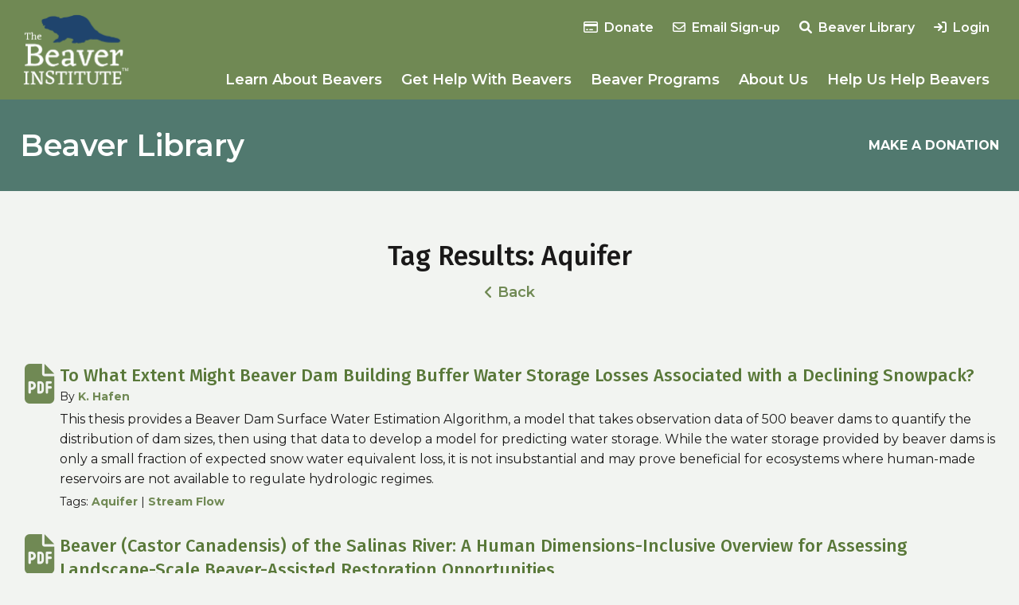

--- FILE ---
content_type: text/html; charset=UTF-8
request_url: https://www.beaverinstitute.org/library_tag/aquifer/
body_size: 17727
content:
<!doctype html>
<html lang="en-US" xmlns:og="http://opengraphprotocol.org/schema/" xmlns:fb="http://www.facebook.com/2008/fbml">
<head>
	<meta charset="UTF-8">
    <meta name="viewport" content="width=device-width, initial-scale=1">

	
	
    
        <title>Beaver Institute |   Tags  Aquifer</title>
    
    
    
    
    

	<link rel="icon" type="image/png" href="https://www.beaverinstitute.org/favicon-32x32.png" sizes="32x32" />
    <link rel="icon" type="image/png" href="https://www.beaverinstitute.org/favicon-16x16.png" sizes="16x16" />

	<title>Aquifer &#8211; Beaver Institute</title>
<meta name='robots' content='max-image-preview:large' />
<!-- Speed of this site is optimised by WP Performance Score Booster plugin v2.2.3 - https://dipakgajjar.com/wp-performance-score-booster/ -->
<link rel="preconnect" href="https://fonts.gstatic.com/" crossorigin><link rel="preconnect" href="https://fonts.googleapis.com/" crossorigin><link rel="preconnect" href="https://www.google-analytics.com/" crossorigin><link rel="dns-prefetch" href="https://fonts.gstatic.com/"><link rel="dns-prefetch" href="https://fonts.googleapis.com/"><link rel="dns-prefetch" href="https://www.google-analytics.com/"><meta property="og:title" content="Beaver Institute | Tag: Aquifer"/><meta property="og:image" content="https://www.beaverinstitute.org/wp-content/themes/BI_2025/images/og.png"/><meta property="og:type" content="article"/><meta property="og:url" content="https://www.beaverinstitute.org"/><meta property="og:site_name" content="Beaver Institute"/><style id='wp-img-auto-sizes-contain-inline-css' type='text/css'>
img:is([sizes=auto i],[sizes^="auto," i]){contain-intrinsic-size:3000px 1500px}
/*# sourceURL=wp-img-auto-sizes-contain-inline-css */
</style>
<link rel='stylesheet' id='sbi_styles-css' href='https://www.beaverinstitute.org/wp-content/plugins/instagram-feed/css/sbi-styles.min.css?ver=6.10.0' type='text/css' media='all' />
<style id='wp-emoji-styles-inline-css' type='text/css'>

	img.wp-smiley, img.emoji {
		display: inline !important;
		border: none !important;
		box-shadow: none !important;
		height: 1em !important;
		width: 1em !important;
		margin: 0 0.07em !important;
		vertical-align: -0.1em !important;
		background: none !important;
		padding: 0 !important;
	}
/*# sourceURL=wp-emoji-styles-inline-css */
</style>
<style id='wp-block-library-inline-css' type='text/css'>
:root{--wp-block-synced-color:#7a00df;--wp-block-synced-color--rgb:122,0,223;--wp-bound-block-color:var(--wp-block-synced-color);--wp-editor-canvas-background:#ddd;--wp-admin-theme-color:#007cba;--wp-admin-theme-color--rgb:0,124,186;--wp-admin-theme-color-darker-10:#006ba1;--wp-admin-theme-color-darker-10--rgb:0,107,160.5;--wp-admin-theme-color-darker-20:#005a87;--wp-admin-theme-color-darker-20--rgb:0,90,135;--wp-admin-border-width-focus:2px}@media (min-resolution:192dpi){:root{--wp-admin-border-width-focus:1.5px}}.wp-element-button{cursor:pointer}:root .has-very-light-gray-background-color{background-color:#eee}:root .has-very-dark-gray-background-color{background-color:#313131}:root .has-very-light-gray-color{color:#eee}:root .has-very-dark-gray-color{color:#313131}:root .has-vivid-green-cyan-to-vivid-cyan-blue-gradient-background{background:linear-gradient(135deg,#00d084,#0693e3)}:root .has-purple-crush-gradient-background{background:linear-gradient(135deg,#34e2e4,#4721fb 50%,#ab1dfe)}:root .has-hazy-dawn-gradient-background{background:linear-gradient(135deg,#faaca8,#dad0ec)}:root .has-subdued-olive-gradient-background{background:linear-gradient(135deg,#fafae1,#67a671)}:root .has-atomic-cream-gradient-background{background:linear-gradient(135deg,#fdd79a,#004a59)}:root .has-nightshade-gradient-background{background:linear-gradient(135deg,#330968,#31cdcf)}:root .has-midnight-gradient-background{background:linear-gradient(135deg,#020381,#2874fc)}:root{--wp--preset--font-size--normal:16px;--wp--preset--font-size--huge:42px}.has-regular-font-size{font-size:1em}.has-larger-font-size{font-size:2.625em}.has-normal-font-size{font-size:var(--wp--preset--font-size--normal)}.has-huge-font-size{font-size:var(--wp--preset--font-size--huge)}.has-text-align-center{text-align:center}.has-text-align-left{text-align:left}.has-text-align-right{text-align:right}.has-fit-text{white-space:nowrap!important}#end-resizable-editor-section{display:none}.aligncenter{clear:both}.items-justified-left{justify-content:flex-start}.items-justified-center{justify-content:center}.items-justified-right{justify-content:flex-end}.items-justified-space-between{justify-content:space-between}.screen-reader-text{border:0;clip-path:inset(50%);height:1px;margin:-1px;overflow:hidden;padding:0;position:absolute;width:1px;word-wrap:normal!important}.screen-reader-text:focus{background-color:#ddd;clip-path:none;color:#444;display:block;font-size:1em;height:auto;left:5px;line-height:normal;padding:15px 23px 14px;text-decoration:none;top:5px;width:auto;z-index:100000}html :where(.has-border-color){border-style:solid}html :where([style*=border-top-color]){border-top-style:solid}html :where([style*=border-right-color]){border-right-style:solid}html :where([style*=border-bottom-color]){border-bottom-style:solid}html :where([style*=border-left-color]){border-left-style:solid}html :where([style*=border-width]){border-style:solid}html :where([style*=border-top-width]){border-top-style:solid}html :where([style*=border-right-width]){border-right-style:solid}html :where([style*=border-bottom-width]){border-bottom-style:solid}html :where([style*=border-left-width]){border-left-style:solid}html :where(img[class*=wp-image-]){height:auto;max-width:100%}:where(figure){margin:0 0 1em}html :where(.is-position-sticky){--wp-admin--admin-bar--position-offset:var(--wp-admin--admin-bar--height,0px)}@media screen and (max-width:600px){html :where(.is-position-sticky){--wp-admin--admin-bar--position-offset:0px}}

/*# sourceURL=wp-block-library-inline-css */
</style><style id='global-styles-inline-css' type='text/css'>
:root{--wp--preset--aspect-ratio--square: 1;--wp--preset--aspect-ratio--4-3: 4/3;--wp--preset--aspect-ratio--3-4: 3/4;--wp--preset--aspect-ratio--3-2: 3/2;--wp--preset--aspect-ratio--2-3: 2/3;--wp--preset--aspect-ratio--16-9: 16/9;--wp--preset--aspect-ratio--9-16: 9/16;--wp--preset--color--black: #000000;--wp--preset--color--cyan-bluish-gray: #abb8c3;--wp--preset--color--white: #FFFFFF;--wp--preset--color--pale-pink: #f78da7;--wp--preset--color--vivid-red: #cf2e2e;--wp--preset--color--luminous-vivid-orange: #ff6900;--wp--preset--color--luminous-vivid-amber: #fcb900;--wp--preset--color--light-green-cyan: #7bdcb5;--wp--preset--color--vivid-green-cyan: #00d084;--wp--preset--color--pale-cyan-blue: #8ed1fc;--wp--preset--color--vivid-cyan-blue: #0693e3;--wp--preset--color--vivid-purple: #9b51e0;--wp--preset--color--primary: #708954;--wp--preset--color--secondary: #51796F;--wp--preset--color--tertiary: #1C577C;--wp--preset--color--accent: #F7CE5B;--wp--preset--gradient--vivid-cyan-blue-to-vivid-purple: linear-gradient(135deg,rgb(6,147,227) 0%,rgb(155,81,224) 100%);--wp--preset--gradient--light-green-cyan-to-vivid-green-cyan: linear-gradient(135deg,rgb(122,220,180) 0%,rgb(0,208,130) 100%);--wp--preset--gradient--luminous-vivid-amber-to-luminous-vivid-orange: linear-gradient(135deg,rgb(252,185,0) 0%,rgb(255,105,0) 100%);--wp--preset--gradient--luminous-vivid-orange-to-vivid-red: linear-gradient(135deg,rgb(255,105,0) 0%,rgb(207,46,46) 100%);--wp--preset--gradient--very-light-gray-to-cyan-bluish-gray: linear-gradient(135deg,rgb(238,238,238) 0%,rgb(169,184,195) 100%);--wp--preset--gradient--cool-to-warm-spectrum: linear-gradient(135deg,rgb(74,234,220) 0%,rgb(151,120,209) 20%,rgb(207,42,186) 40%,rgb(238,44,130) 60%,rgb(251,105,98) 80%,rgb(254,248,76) 100%);--wp--preset--gradient--blush-light-purple: linear-gradient(135deg,rgb(255,206,236) 0%,rgb(152,150,240) 100%);--wp--preset--gradient--blush-bordeaux: linear-gradient(135deg,rgb(254,205,165) 0%,rgb(254,45,45) 50%,rgb(107,0,62) 100%);--wp--preset--gradient--luminous-dusk: linear-gradient(135deg,rgb(255,203,112) 0%,rgb(199,81,192) 50%,rgb(65,88,208) 100%);--wp--preset--gradient--pale-ocean: linear-gradient(135deg,rgb(255,245,203) 0%,rgb(182,227,212) 50%,rgb(51,167,181) 100%);--wp--preset--gradient--electric-grass: linear-gradient(135deg,rgb(202,248,128) 0%,rgb(113,206,126) 100%);--wp--preset--gradient--midnight: linear-gradient(135deg,rgb(2,3,129) 0%,rgb(40,116,252) 100%);--wp--preset--gradient--light-to-primary: linear-gradient(135deg, #96AA85 0%, #708954 100%);--wp--preset--gradient--light-to-secondary: linear-gradient(135deg, #809E96 0%, #51796F 100%);--wp--preset--gradient--light-to-tertiary: linear-gradient(135deg, #59869E 0%, #1C577C 100%);--wp--preset--font-size--small: 14px;--wp--preset--font-size--medium: clamp(14px, 0.875rem + ((1vw - 3.2px) * 0.18), 16px);--wp--preset--font-size--large: clamp(14px, 0.875rem + ((1vw - 3.2px) * 0.36), 18px);--wp--preset--font-size--x-large: clamp(14.642px, 0.915rem + ((1vw - 3.2px) * 0.663), 22px);--wp--preset--font-size--xx-large: clamp(18.959px, 1.185rem + ((1vw - 3.2px) * 0.995), 30px);--wp--preset--font-size--xxx-large: clamp(21.027px, 1.314rem + ((1vw - 3.2px) * 1.169), 34px);--wp--preset--font-size--heading-1: clamp(28.836px, 1.802rem + ((1vw - 3.2px) * 1.907), 50px);--wp--preset--font-family--headings: 'Fira Sans', sans-serif;--wp--preset--font-family--base: 'Montserrat', sans-serif;--wp--preset--spacing--20: 0.44rem;--wp--preset--spacing--30: 0.67rem;--wp--preset--spacing--40: 1rem;--wp--preset--spacing--50: 1.5rem;--wp--preset--spacing--60: 2.25rem;--wp--preset--spacing--70: 3.38rem;--wp--preset--spacing--80: 5.06rem;--wp--preset--spacing--xs: 10px;--wp--preset--spacing--small: 30px;--wp--preset--spacing--medium: 50px;--wp--preset--spacing--large: 80px;--wp--preset--spacing--xl: 100px;--wp--preset--spacing--xxl: 120px;--wp--preset--shadow--natural: 6px 6px 9px rgba(0, 0, 0, 0.2);--wp--preset--shadow--deep: 12px 12px 50px rgba(0, 0, 0, 0.4);--wp--preset--shadow--sharp: 6px 6px 0px rgba(0, 0, 0, 0.2);--wp--preset--shadow--outlined: 6px 6px 0px -3px rgb(255, 255, 255), 6px 6px rgb(0, 0, 0);--wp--preset--shadow--crisp: 6px 6px 0px rgb(0, 0, 0);}.wp-block-heading{--wp--preset--font-family--headings: 'Fira Sans', sans-serif;}p{--wp--preset--font-family--base: 'Montserrat', sans-serif;}.wp-block-list{--wp--preset--font-family--base: 'Montserrat', sans-serif;}:root { --wp--style--global--content-size: 1230px;--wp--style--global--wide-size: 1430px; }:where(body) { margin: 0; }.wp-site-blocks > .alignleft { float: left; margin-right: 2em; }.wp-site-blocks > .alignright { float: right; margin-left: 2em; }.wp-site-blocks > .aligncenter { justify-content: center; margin-left: auto; margin-right: auto; }:where(.is-layout-flex){gap: 0.5em;}:where(.is-layout-grid){gap: 0.5em;}.is-layout-flow > .alignleft{float: left;margin-inline-start: 0;margin-inline-end: 2em;}.is-layout-flow > .alignright{float: right;margin-inline-start: 2em;margin-inline-end: 0;}.is-layout-flow > .aligncenter{margin-left: auto !important;margin-right: auto !important;}.is-layout-constrained > .alignleft{float: left;margin-inline-start: 0;margin-inline-end: 2em;}.is-layout-constrained > .alignright{float: right;margin-inline-start: 2em;margin-inline-end: 0;}.is-layout-constrained > .aligncenter{margin-left: auto !important;margin-right: auto !important;}.is-layout-constrained > :where(:not(.alignleft):not(.alignright):not(.alignfull)){max-width: var(--wp--style--global--content-size);margin-left: auto !important;margin-right: auto !important;}.is-layout-constrained > .alignwide{max-width: var(--wp--style--global--wide-size);}body .is-layout-flex{display: flex;}.is-layout-flex{flex-wrap: wrap;align-items: center;}.is-layout-flex > :is(*, div){margin: 0;}body .is-layout-grid{display: grid;}.is-layout-grid > :is(*, div){margin: 0;}body{font-family: var(--wp--preset--font-family--base);font-size: clamp(14px, 0.875rem + ((1vw - 3.2px) * 0.18), 16px);line-height: 1.6;padding-top: 0px;padding-right: 0px;padding-bottom: 0px;padding-left: 0px;}a:where(:not(.wp-element-button)){color: var(--wp--preset--color--primary);text-decoration: underline;}:root :where(a:where(:not(.wp-element-button)):hover){color: var(--wp--preset--color--secondary);}h1{font-family: var(--wp--preset--font-family--headings);font-size: clamp(28.836px, 1.802rem + ((1vw - 3.2px) * 1.907), 50px);font-weight: 500;line-height: 60px;margin-top: 20px;margin-bottom: 8px;}h2{font-family: var(--wp--preset--font-family--headings);font-size: clamp(21.027px, 1.314rem + ((1vw - 3.2px) * 1.169), 34px);font-weight: 500;line-height: 44px;margin-top: 20px;margin-bottom: 8px;}h3{font-family: var(--wp--preset--font-family--headings);font-size: clamp(18.959px, 1.185rem + ((1vw - 3.2px) * 0.995), 30px);font-weight: 500;line-height: 40px;margin-top: 20px;margin-bottom: 8px;}h4{font-family: var(--wp--preset--font-family--headings);font-size: clamp(14.642px, 0.915rem + ((1vw - 3.2px) * 0.663), 22px);font-weight: 500;line-height: 32px;margin-top: 20px;margin-bottom: 8px;}:root :where(.wp-element-button, .wp-block-button__link){background-color: #32373c;border-width: 0;color: #fff;font-family: inherit;font-size: inherit;font-style: inherit;font-weight: inherit;letter-spacing: inherit;line-height: inherit;padding-top: calc(0.667em + 2px);padding-right: calc(1.333em + 2px);padding-bottom: calc(0.667em + 2px);padding-left: calc(1.333em + 2px);text-decoration: none;text-transform: inherit;}.has-black-color{color: var(--wp--preset--color--black) !important;}.has-cyan-bluish-gray-color{color: var(--wp--preset--color--cyan-bluish-gray) !important;}.has-white-color{color: var(--wp--preset--color--white) !important;}.has-pale-pink-color{color: var(--wp--preset--color--pale-pink) !important;}.has-vivid-red-color{color: var(--wp--preset--color--vivid-red) !important;}.has-luminous-vivid-orange-color{color: var(--wp--preset--color--luminous-vivid-orange) !important;}.has-luminous-vivid-amber-color{color: var(--wp--preset--color--luminous-vivid-amber) !important;}.has-light-green-cyan-color{color: var(--wp--preset--color--light-green-cyan) !important;}.has-vivid-green-cyan-color{color: var(--wp--preset--color--vivid-green-cyan) !important;}.has-pale-cyan-blue-color{color: var(--wp--preset--color--pale-cyan-blue) !important;}.has-vivid-cyan-blue-color{color: var(--wp--preset--color--vivid-cyan-blue) !important;}.has-vivid-purple-color{color: var(--wp--preset--color--vivid-purple) !important;}.has-primary-color{color: var(--wp--preset--color--primary) !important;}.has-secondary-color{color: var(--wp--preset--color--secondary) !important;}.has-tertiary-color{color: var(--wp--preset--color--tertiary) !important;}.has-accent-color{color: var(--wp--preset--color--accent) !important;}.has-black-background-color{background-color: var(--wp--preset--color--black) !important;}.has-cyan-bluish-gray-background-color{background-color: var(--wp--preset--color--cyan-bluish-gray) !important;}.has-white-background-color{background-color: var(--wp--preset--color--white) !important;}.has-pale-pink-background-color{background-color: var(--wp--preset--color--pale-pink) !important;}.has-vivid-red-background-color{background-color: var(--wp--preset--color--vivid-red) !important;}.has-luminous-vivid-orange-background-color{background-color: var(--wp--preset--color--luminous-vivid-orange) !important;}.has-luminous-vivid-amber-background-color{background-color: var(--wp--preset--color--luminous-vivid-amber) !important;}.has-light-green-cyan-background-color{background-color: var(--wp--preset--color--light-green-cyan) !important;}.has-vivid-green-cyan-background-color{background-color: var(--wp--preset--color--vivid-green-cyan) !important;}.has-pale-cyan-blue-background-color{background-color: var(--wp--preset--color--pale-cyan-blue) !important;}.has-vivid-cyan-blue-background-color{background-color: var(--wp--preset--color--vivid-cyan-blue) !important;}.has-vivid-purple-background-color{background-color: var(--wp--preset--color--vivid-purple) !important;}.has-primary-background-color{background-color: var(--wp--preset--color--primary) !important;}.has-secondary-background-color{background-color: var(--wp--preset--color--secondary) !important;}.has-tertiary-background-color{background-color: var(--wp--preset--color--tertiary) !important;}.has-accent-background-color{background-color: var(--wp--preset--color--accent) !important;}.has-black-border-color{border-color: var(--wp--preset--color--black) !important;}.has-cyan-bluish-gray-border-color{border-color: var(--wp--preset--color--cyan-bluish-gray) !important;}.has-white-border-color{border-color: var(--wp--preset--color--white) !important;}.has-pale-pink-border-color{border-color: var(--wp--preset--color--pale-pink) !important;}.has-vivid-red-border-color{border-color: var(--wp--preset--color--vivid-red) !important;}.has-luminous-vivid-orange-border-color{border-color: var(--wp--preset--color--luminous-vivid-orange) !important;}.has-luminous-vivid-amber-border-color{border-color: var(--wp--preset--color--luminous-vivid-amber) !important;}.has-light-green-cyan-border-color{border-color: var(--wp--preset--color--light-green-cyan) !important;}.has-vivid-green-cyan-border-color{border-color: var(--wp--preset--color--vivid-green-cyan) !important;}.has-pale-cyan-blue-border-color{border-color: var(--wp--preset--color--pale-cyan-blue) !important;}.has-vivid-cyan-blue-border-color{border-color: var(--wp--preset--color--vivid-cyan-blue) !important;}.has-vivid-purple-border-color{border-color: var(--wp--preset--color--vivid-purple) !important;}.has-primary-border-color{border-color: var(--wp--preset--color--primary) !important;}.has-secondary-border-color{border-color: var(--wp--preset--color--secondary) !important;}.has-tertiary-border-color{border-color: var(--wp--preset--color--tertiary) !important;}.has-accent-border-color{border-color: var(--wp--preset--color--accent) !important;}.has-vivid-cyan-blue-to-vivid-purple-gradient-background{background: var(--wp--preset--gradient--vivid-cyan-blue-to-vivid-purple) !important;}.has-light-green-cyan-to-vivid-green-cyan-gradient-background{background: var(--wp--preset--gradient--light-green-cyan-to-vivid-green-cyan) !important;}.has-luminous-vivid-amber-to-luminous-vivid-orange-gradient-background{background: var(--wp--preset--gradient--luminous-vivid-amber-to-luminous-vivid-orange) !important;}.has-luminous-vivid-orange-to-vivid-red-gradient-background{background: var(--wp--preset--gradient--luminous-vivid-orange-to-vivid-red) !important;}.has-very-light-gray-to-cyan-bluish-gray-gradient-background{background: var(--wp--preset--gradient--very-light-gray-to-cyan-bluish-gray) !important;}.has-cool-to-warm-spectrum-gradient-background{background: var(--wp--preset--gradient--cool-to-warm-spectrum) !important;}.has-blush-light-purple-gradient-background{background: var(--wp--preset--gradient--blush-light-purple) !important;}.has-blush-bordeaux-gradient-background{background: var(--wp--preset--gradient--blush-bordeaux) !important;}.has-luminous-dusk-gradient-background{background: var(--wp--preset--gradient--luminous-dusk) !important;}.has-pale-ocean-gradient-background{background: var(--wp--preset--gradient--pale-ocean) !important;}.has-electric-grass-gradient-background{background: var(--wp--preset--gradient--electric-grass) !important;}.has-midnight-gradient-background{background: var(--wp--preset--gradient--midnight) !important;}.has-light-to-primary-gradient-background{background: var(--wp--preset--gradient--light-to-primary) !important;}.has-light-to-secondary-gradient-background{background: var(--wp--preset--gradient--light-to-secondary) !important;}.has-light-to-tertiary-gradient-background{background: var(--wp--preset--gradient--light-to-tertiary) !important;}.has-small-font-size{font-size: var(--wp--preset--font-size--small) !important;}.has-medium-font-size{font-size: var(--wp--preset--font-size--medium) !important;}.has-large-font-size{font-size: var(--wp--preset--font-size--large) !important;}.has-x-large-font-size{font-size: var(--wp--preset--font-size--x-large) !important;}.has-xx-large-font-size{font-size: var(--wp--preset--font-size--xx-large) !important;}.has-xxx-large-font-size{font-size: var(--wp--preset--font-size--xxx-large) !important;}.has-heading-1-font-size{font-size: var(--wp--preset--font-size--heading-1) !important;}.has-headings-font-family{font-family: var(--wp--preset--font-family--headings) !important;}.has-base-font-family{font-family: var(--wp--preset--font-family--base) !important;}.wp-block-heading.has-headings-font-family{font-family: var(--wp--preset--font-family--headings) !important;}p.has-base-font-family{font-family: var(--wp--preset--font-family--base) !important;}.wp-block-list.has-base-font-family{font-family: var(--wp--preset--font-family--base) !important;}
/*# sourceURL=global-styles-inline-css */
</style>

<link rel='stylesheet' id='webui-popover-css' href='https://www.beaverinstitute.org/wp-content/plugins/lifterlms/assets/vendor/webui-popover/jquery.webui-popover.min.css?ver=1.2.15' type='text/css' media='all' />
<link rel='stylesheet' id='lifterlms-styles-css' href='https://www.beaverinstitute.org/wp-content/plugins/lifterlms/assets/css/lifterlms.min.css?ver=9.2.0' type='text/css' media='all' />
<link rel='stylesheet' id='fancybox-css' href='https://www.beaverinstitute.org/wp-content/plugins/w3dev-fancybox/fancybox/jquery.fancybox.min.css?ver=6.9' type='text/css' media='all' />
<link rel='stylesheet' id='wpsl-styles-css' href='https://www.beaverinstitute.org/wp-content/plugins/wp-store-locator/css/styles.min.css?ver=2.2.261' type='text/css' media='all' />
<link rel='stylesheet' id='bi-2025-style-css' href='https://www.beaverinstitute.org/wp-content/themes/BI_2025/style.css?ver=1749515435' type='text/css' media='all' />
<link rel='stylesheet' id='bi-2025-fonts-css' href='https://fonts.googleapis.com/css2?family=Fira+Sans:wght@500&#038;family=Montserrat:wght@400;600;700&#038;display=swap' type='text/css' media='all' />
<link rel='stylesheet' id='slick-css' href='https://www.beaverinstitute.org/wp-content/themes/BI_2025/includes/slick/slick.css?ver=6.9' type='text/css' media='all' />
<link rel='stylesheet' id='slick-theme-css' href='https://www.beaverinstitute.org/wp-content/themes/BI_2025/includes/slick/slick-theme.css?ver=6.9' type='text/css' media='all' />
<link rel='stylesheet' id='bi-2025-fontawesome-css' href='https://www.beaverinstitute.org/wp-content/themes/BI_2025/includes/fontawesome-6.1.1/css/fontawesome.css?ver=6.9' type='text/css' media='all' />
<link rel='stylesheet' id='bi-2025-fontawesome-brands-css' href='https://www.beaverinstitute.org/wp-content/themes/BI_2025/includes/fontawesome-6.1.1/css/brands.css?ver=6.9' type='text/css' media='all' />
<link rel='stylesheet' id='bi-2025-fontawesome-solid-css' href='https://www.beaverinstitute.org/wp-content/themes/BI_2025/includes/fontawesome-6.1.1/css/solid.css?ver=6.9' type='text/css' media='all' />
<link rel='stylesheet' id='bi-2025-fontawesome-regular-css' href='https://www.beaverinstitute.org/wp-content/themes/BI_2025/includes/fontawesome-6.1.1/css/regular.css?ver=6.9' type='text/css' media='all' />
<style id='wp-block-library-theme-inline-css' type='text/css'>
.wp-block-audio :where(figcaption){color:#555;font-size:13px;text-align:center}.is-dark-theme .wp-block-audio :where(figcaption){color:#ffffffa6}.wp-block-audio{margin:0 0 1em}.wp-block-code{border:1px solid #ccc;border-radius:4px;font-family:Menlo,Consolas,monaco,monospace;padding:.8em 1em}.wp-block-embed :where(figcaption){color:#555;font-size:13px;text-align:center}.is-dark-theme .wp-block-embed :where(figcaption){color:#ffffffa6}.wp-block-embed{margin:0 0 1em}.blocks-gallery-caption{color:#555;font-size:13px;text-align:center}.is-dark-theme .blocks-gallery-caption{color:#ffffffa6}:root :where(.wp-block-image figcaption){color:#555;font-size:13px;text-align:center}.is-dark-theme :root :where(.wp-block-image figcaption){color:#ffffffa6}.wp-block-image{margin:0 0 1em}.wp-block-pullquote{border-bottom:4px solid;border-top:4px solid;color:currentColor;margin-bottom:1.75em}.wp-block-pullquote :where(cite),.wp-block-pullquote :where(footer),.wp-block-pullquote__citation{color:currentColor;font-size:.8125em;font-style:normal;text-transform:uppercase}.wp-block-quote{border-left:.25em solid;margin:0 0 1.75em;padding-left:1em}.wp-block-quote cite,.wp-block-quote footer{color:currentColor;font-size:.8125em;font-style:normal;position:relative}.wp-block-quote:where(.has-text-align-right){border-left:none;border-right:.25em solid;padding-left:0;padding-right:1em}.wp-block-quote:where(.has-text-align-center){border:none;padding-left:0}.wp-block-quote.is-large,.wp-block-quote.is-style-large,.wp-block-quote:where(.is-style-plain){border:none}.wp-block-search .wp-block-search__label{font-weight:700}.wp-block-search__button{border:1px solid #ccc;padding:.375em .625em}:where(.wp-block-group.has-background){padding:1.25em 2.375em}.wp-block-separator.has-css-opacity{opacity:.4}.wp-block-separator{border:none;border-bottom:2px solid;margin-left:auto;margin-right:auto}.wp-block-separator.has-alpha-channel-opacity{opacity:1}.wp-block-separator:not(.is-style-wide):not(.is-style-dots){width:100px}.wp-block-separator.has-background:not(.is-style-dots){border-bottom:none;height:1px}.wp-block-separator.has-background:not(.is-style-wide):not(.is-style-dots){height:2px}.wp-block-table{margin:0 0 1em}.wp-block-table td,.wp-block-table th{word-break:normal}.wp-block-table :where(figcaption){color:#555;font-size:13px;text-align:center}.is-dark-theme .wp-block-table :where(figcaption){color:#ffffffa6}.wp-block-video :where(figcaption){color:#555;font-size:13px;text-align:center}.is-dark-theme .wp-block-video :where(figcaption){color:#ffffffa6}.wp-block-video{margin:0 0 1em}:root :where(.wp-block-template-part.has-background){margin-bottom:0;margin-top:0;padding:1.25em 2.375em}
/*# sourceURL=/wp-includes/css/dist/block-library/theme.min.css */
</style>
<script type="text/javascript" src="https://www.beaverinstitute.org/wp-includes/js/jquery/jquery.min.js?ver=3.7.1" id="jquery-core-js"></script>
<script type="text/javascript" src="https://www.beaverinstitute.org/wp-includes/js/jquery/jquery-migrate.min.js?ver=3.4.1" id="jquery-migrate-js"></script>

<!-- Google tag (gtag.js) snippet added by Site Kit -->
<!-- Google Analytics snippet added by Site Kit -->
<script type="text/javascript" src="https://www.googletagmanager.com/gtag/js?id=GT-MJJRW97" id="google_gtagjs-js" async></script>
<script type="text/javascript" id="google_gtagjs-js-after">
/* <![CDATA[ */
window.dataLayer = window.dataLayer || [];function gtag(){dataLayer.push(arguments);}
gtag("set","linker",{"domains":["www.beaverinstitute.org"]});
gtag("js", new Date());
gtag("set", "developer_id.dZTNiMT", true);
gtag("config", "GT-MJJRW97");
 window._googlesitekit = window._googlesitekit || {}; window._googlesitekit.throttledEvents = []; window._googlesitekit.gtagEvent = (name, data) => { var key = JSON.stringify( { name, data } ); if ( !! window._googlesitekit.throttledEvents[ key ] ) { return; } window._googlesitekit.throttledEvents[ key ] = true; setTimeout( () => { delete window._googlesitekit.throttledEvents[ key ]; }, 5 ); gtag( "event", name, { ...data, event_source: "site-kit" } ); }; 
//# sourceURL=google_gtagjs-js-after
/* ]]> */
</script>

<meta name="generator" content="Site Kit by Google 1.170.0" /></head>

<body class="archive tax-library_tag term-aquifer term-1416 wp-embed-responsive wp-theme-BI_2025">

<a class="sr-only" href="#maincontent" tabindex="0">Skip to content</a>


<!-- Navigation Mobile -->
<div class="mobile-hamburger" id="hamburger"><a href="" class="mobile-hamburger__link">Menu</a></div>

<div class="mobile-menu-cover">

    <div class="mob-nav-container"><ul id="mob-menu" class="mob-nav-menu"><li id="menu-item-14" class="menu-item menu-item-type-post_type menu-item-object-page menu-item-home menu-item-14"><a href="https://www.beaverinstitute.org/">Home</a></li>
<li id="menu-item-649" class="menu-item menu-item-type-post_type menu-item-object-page menu-item-has-children menu-item-649"><a href="https://www.beaverinstitute.org/learn-about-beavers/">Learn About Beavers</a>
<ul class="sub-menu">
	<li id="menu-item-722" class="menu-item menu-item-type-custom menu-item-object-custom menu-item-has-children menu-item-722"><a href="#">Learn About <br>Beavers</a>
	<ul class="sub-menu">
		<li id="menu-item-3084" class="menu-item menu-item-type-post_type menu-item-object-page menu-item-3084"><a href="https://www.beaverinstitute.org/learn-about-beavers/whybeavers/">Why beavers?</a></li>
		<li id="menu-item-3085" class="menu-item menu-item-type-post_type menu-item-object-page menu-item-3085"><a href="https://www.beaverinstitute.org/learn-about-beavers/climate-change/">Beavers &amp; Nature</a></li>
		<li id="menu-item-2412" class="menu-item menu-item-type-post_type_archive menu-item-object-library menu-item-2412"><a href="https://www.beaverinstitute.org/library/">Beaver Library</a></li>
		<li id="menu-item-3083" class="menu-item menu-item-type-post_type menu-item-object-page menu-item-3083"><a href="https://www.beaverinstitute.org/learn-about-beavers/videos/">Beaver Media &#038; Stories</a></li>
	</ul>
</li>
</ul>
</li>
<li id="menu-item-650" class="menu-item menu-item-type-post_type menu-item-object-page menu-item-has-children menu-item-650"><a href="https://www.beaverinstitute.org/get-beaver-help/">Get Help With Beavers</a>
<ul class="sub-menu">
	<li id="menu-item-662" class="menu-item menu-item-type-custom menu-item-object-custom menu-item-has-children menu-item-662"><a href="#">Get Help<br>With Beavers</a>
	<ul class="sub-menu">
		<li id="menu-item-5985" class="menu-item menu-item-type-post_type menu-item-object-page menu-item-5985"><a href="https://www.beaverinstitute.org/get-beaver-help/tree-damage/">Tree Damage</a></li>
		<li id="menu-item-652" class="menu-item menu-item-type-post_type menu-item-object-page menu-item-652"><a href="https://www.beaverinstitute.org/get-beaver-help/blocked-road-culverts-and-drains/">Blocked Road Culverts and Drains</a></li>
		<li id="menu-item-651" class="menu-item menu-item-type-post_type menu-item-object-page menu-item-651"><a href="https://www.beaverinstitute.org/get-beaver-help/beaver-dam-flooding/">Beaver Dam Flooding</a></li>
		<li id="menu-item-653" class="menu-item menu-item-type-post_type menu-item-object-page menu-item-653"><a href="https://www.beaverinstitute.org/get-beaver-help/damaged-streams/">Stream Restoration</a></li>
		<li id="menu-item-719" class="menu-item menu-item-type-post_type menu-item-object-page menu-item-719"><a href="https://www.beaverinstitute.org/professional-info/find-a-professional-in-your-area/">Find a Beaver Professional</a></li>
		<li id="menu-item-657" class="menu-item menu-item-type-post_type menu-item-object-page menu-item-657"><a href="https://www.beaverinstitute.org/get-beaver-help/landowner-assistant-grants/">Landowner Cost-Share Grants</a></li>
		<li id="menu-item-3088" class="menu-item menu-item-type-custom menu-item-object-custom menu-item-3088"><a target="_blank" href="https://www.facebook.com/groups/339105817425">Beaver Management Forum</a></li>
		<li id="menu-item-656" class="menu-item menu-item-type-post_type menu-item-object-page menu-item-656"><a href="https://www.beaverinstitute.org/get-beaver-help/help-desk/">Help Desk</a></li>
	</ul>
</li>
</ul>
</li>
<li id="menu-item-659" class="menu-item menu-item-type-post_type menu-item-object-page menu-item-has-children menu-item-659"><a href="https://www.beaverinstitute.org/professional-info/">Beaver Programs</a>
<ul class="sub-menu">
	<li id="menu-item-711" class="menu-item menu-item-type-custom menu-item-object-custom menu-item-has-children menu-item-711"><a href="#">Beaver<br>Institute<br>Programs</a>
	<ul class="sub-menu">
		<li id="menu-item-6219" class="menu-item menu-item-type-post_type menu-item-object-page menu-item-6219"><a href="https://www.beaverinstitute.org/professional-info/beavercon/">BeaverCON 2026</a></li>
		<li id="menu-item-716" class="menu-item menu-item-type-post_type menu-item-object-page menu-item-716"><a href="https://www.beaverinstitute.org/professional-info/beavercorps-program/">BeaverCorps</a></li>
		<li id="menu-item-712" class="menu-item menu-item-type-post_type menu-item-object-page menu-item-712"><a href="https://www.beaverinstitute.org/professional-info/beaver-bio-bank/">Beaver BioBanks</a></li>
		<li id="menu-item-3634" class="menu-item menu-item-type-post_type menu-item-object-page menu-item-3634"><a href="https://www.beaverinstitute.org/webinars/">Beavers and…</a></li>
		<li id="menu-item-6262" class="menu-item menu-item-type-post_type menu-item-object-page menu-item-6262"><a href="https://www.beaverinstitute.org/science-speaker-series/">Science Speaker Series</a></li>
	</ul>
</li>
</ul>
</li>
<li id="menu-item-661" class="menu-item menu-item-type-post_type menu-item-object-page menu-item-has-children menu-item-661"><a href="https://www.beaverinstitute.org/more-info/">About Us</a>
<ul class="sub-menu">
	<li id="menu-item-690" class="menu-item menu-item-type-custom menu-item-object-custom menu-item-has-children menu-item-690"><a href="#">About The Beaver Institute</a>
	<ul class="sub-menu">
		<li id="menu-item-686" class="menu-item menu-item-type-post_type menu-item-object-page menu-item-686"><a href="https://www.beaverinstitute.org/more-info/mission-vision/">Mission, Vision &#038; Values</a></li>
		<li id="menu-item-688" class="menu-item menu-item-type-post_type menu-item-object-page menu-item-688"><a href="https://www.beaverinstitute.org/more-info/staff/">Our Team</a></li>
		<li id="menu-item-7544" class="menu-item menu-item-type-post_type menu-item-object-page menu-item-7544"><a href="https://www.beaverinstitute.org/help-us-help-beavers/donate/">Donate</a></li>
		<li id="menu-item-3039" class="menu-item menu-item-type-taxonomy menu-item-object-category menu-item-3039"><a href="https://www.beaverinstitute.org/blog/">Blog</a></li>
		<li id="menu-item-684" class="menu-item menu-item-type-post_type menu-item-object-page menu-item-684"><a href="https://www.beaverinstitute.org/more-info/newsletter-sign-up/">E-Newsletter Sign-up</a></li>
		<li id="menu-item-3098" class="menu-item menu-item-type-post_type menu-item-object-page menu-item-3098"><a href="https://www.beaverinstitute.org/professional-info/press-kit/">Press</a></li>
		<li id="menu-item-3201" class="menu-item menu-item-type-post_type menu-item-object-page menu-item-3201"><a href="https://www.beaverinstitute.org/more-info/contact-us/">Contact Us</a></li>
	</ul>
</li>
</ul>
</li>
<li id="menu-item-660" class="menu-item menu-item-type-post_type menu-item-object-page menu-item-has-children menu-item-660"><a href="https://www.beaverinstitute.org/help-us-help-beavers/">Help Us Help Beavers</a>
<ul class="sub-menu">
	<li id="menu-item-723" class="menu-item menu-item-type-custom menu-item-object-custom menu-item-has-children menu-item-723"><a href="#">Help Us <br>Help Beavers</a>
	<ul class="sub-menu">
		<li id="menu-item-3044" class="menu-item menu-item-type-post_type menu-item-object-page menu-item-3044"><a href="https://www.beaverinstitute.org/help-us-help-beavers/donate/">Donate</a></li>
		<li id="menu-item-3096" class="menu-item menu-item-type-post_type menu-item-object-page menu-item-3096"><a href="https://www.beaverinstitute.org/help-us-help-beavers/funders/">Funders</a></li>
		<li id="menu-item-3097" class="menu-item menu-item-type-post_type menu-item-object-page menu-item-3097"><a href="https://www.beaverinstitute.org/help-us-help-beavers/partners/">Partners</a></li>
		<li id="menu-item-689" class="menu-item menu-item-type-post_type menu-item-object-page menu-item-689"><a href="https://www.beaverinstitute.org/help-us-help-beavers/volunteer-opportunities/">Volunteer Opportunities</a></li>
		<li id="menu-item-7135" class="menu-item menu-item-type-post_type menu-item-object-page menu-item-7135"><a href="https://www.beaverinstitute.org/help-us-help-beavers/state-wildlife-action-plans-swap/">State Wildlife Action Plans (SWAP)</a></li>
	</ul>
</li>
</ul>
</li>
</ul></div>
    <div class="clearfloats"><!-- --></div>

    <div class="mob-tool-container"><ul id="mob-tool-menu" class="mob-tool-menu"><li id="menu-item-3945" class="menu-item menu-item-type-post_type menu-item-object-page menu-item-3945"><a href="https://www.beaverinstitute.org/help-us-help-beavers/donate/"><i class="fa-regular fa-credit-card"></i> Donate</a></li>
<li id="menu-item-3946" class="menu-item menu-item-type-post_type menu-item-object-page menu-item-3946"><a href="https://www.beaverinstitute.org/more-info/newsletter-sign-up/"><i class="fa-regular fa-envelope"></i> Email Sign-up</a></li>
<li id="menu-item-3947" class="menu-item menu-item-type-custom menu-item-object-custom menu-item-3947"><a href="https://www.beaverinstitute.org/library/"><i class="fa-solid fa-magnifying-glass"></i> Beaver Library</a></li>
<li id="menu-item-5216" class="dashboard menu-item menu-item-type-post_type menu-item-object-page menu-item-5216"><a href="https://www.beaverinstitute.org/dashboard/"><i class="fa-solid fa-user"></i> Dashboard</a></li>
<li id="menu-item-5217" class="login menu-item menu-item-type-post_type menu-item-object-page menu-item-5217"><a href="https://www.beaverinstitute.org/dashboard/"><i class="fa-solid fa-arrow-right-to-bracket"></i> Login</a></li>
</ul></div>
    <div class="clearfloats"><!-- --></div>
    
    <div class="tool">
      <div class="wrap">
          
          <div class="social header">
                                <a href="https://www.facebook.com/beaverinstitute" class="fa-brands fa-facebook-square" target="_blank"><span class="sr-only">Facebook</span></a>
                                                <a href="https://www.instagram.com/beaverinstitute/" class="fa-brands fa-instagram" target="_blank"><span class="sr-only">Instagram</span></a>
                                                                <a href="https://www.youtube.com/@beaverinstitute9502" class="fa-brands fa-youtube" target="_blank"><span class="sr-only">YouTube</span></a>
                                                                <a href="https://www.beaverinstitute.org/more-info/email-sign-up-membership/" class="fa fa-envelope"><span class="sr-only">Contact</span></a>
                            </div>

        </div>
    </div>
    
    <div class="clearfloats"><!-- --></div>

  
</div>
<!-- // Navigation Mobile -->



	


    <img src="https://www.beaverinstitute.org/wp-content/themes/BI_2025/images/logo.png" alt="Beaver Institute print logo" class="printlogo showprint" fetchpriority="high">
    
	<header id="masthead" class="site-header hideprint">
	<div class="site-header__pad">
	
		<div class="site-branding">
							<p class="site-branding__site-title"><a href="https://www.beaverinstitute.org/" rel="home">Beaver Institute</a></p>
						</div><!-- .site-branding -->
        
        <nav id="site-navigation" class="primary-navigation">
            <div class="menu-main-menu-container"><ul id="primary-menu" class="primary-menu"><li class="menu-item menu-item-type-post_type menu-item-object-page menu-item-home menu-item-14"><a href="https://www.beaverinstitute.org/">Home</a></li>
<li class="menu-item menu-item-type-post_type menu-item-object-page menu-item-has-children menu-item-649"><a href="https://www.beaverinstitute.org/learn-about-beavers/">Learn About Beavers</a>
<ul class="sub-menu">
	<li class="menu-item menu-item-type-custom menu-item-object-custom menu-item-has-children menu-item-722"><a href="#">Learn About <br>Beavers</a>
	<ul class="sub-menu">
		<li class="menu-item menu-item-type-post_type menu-item-object-page menu-item-3084"><a href="https://www.beaverinstitute.org/learn-about-beavers/whybeavers/">Why beavers?</a></li>
		<li class="menu-item menu-item-type-post_type menu-item-object-page menu-item-3085"><a href="https://www.beaverinstitute.org/learn-about-beavers/climate-change/">Beavers &amp; Nature</a></li>
		<li class="menu-item menu-item-type-post_type_archive menu-item-object-library menu-item-2412"><a href="https://www.beaverinstitute.org/library/">Beaver Library</a></li>
		<li class="menu-item menu-item-type-post_type menu-item-object-page menu-item-3083"><a href="https://www.beaverinstitute.org/learn-about-beavers/videos/">Beaver Media &#038; Stories</a></li>
	</ul>
</li>
</ul>
</li>
<li class="menu-item menu-item-type-post_type menu-item-object-page menu-item-has-children menu-item-650"><a href="https://www.beaverinstitute.org/get-beaver-help/">Get Help With Beavers</a>
<ul class="sub-menu">
	<li class="menu-item menu-item-type-custom menu-item-object-custom menu-item-has-children menu-item-662"><a href="#">Get Help<br>With Beavers</a>
	<ul class="sub-menu">
		<li class="menu-item menu-item-type-post_type menu-item-object-page menu-item-5985"><a href="https://www.beaverinstitute.org/get-beaver-help/tree-damage/">Tree Damage</a></li>
		<li class="menu-item menu-item-type-post_type menu-item-object-page menu-item-652"><a href="https://www.beaverinstitute.org/get-beaver-help/blocked-road-culverts-and-drains/">Blocked Road Culverts and Drains</a></li>
		<li class="menu-item menu-item-type-post_type menu-item-object-page menu-item-651"><a href="https://www.beaverinstitute.org/get-beaver-help/beaver-dam-flooding/">Beaver Dam Flooding</a></li>
		<li class="menu-item menu-item-type-post_type menu-item-object-page menu-item-653"><a href="https://www.beaverinstitute.org/get-beaver-help/damaged-streams/">Stream Restoration</a></li>
		<li class="menu-item menu-item-type-post_type menu-item-object-page menu-item-719"><a href="https://www.beaverinstitute.org/professional-info/find-a-professional-in-your-area/">Find a Beaver Professional</a></li>
		<li class="menu-item menu-item-type-post_type menu-item-object-page menu-item-657"><a href="https://www.beaverinstitute.org/get-beaver-help/landowner-assistant-grants/">Landowner Cost-Share Grants</a></li>
		<li class="menu-item menu-item-type-custom menu-item-object-custom menu-item-3088"><a target="_blank" href="https://www.facebook.com/groups/339105817425">Beaver Management Forum</a></li>
		<li class="menu-item menu-item-type-post_type menu-item-object-page menu-item-656"><a href="https://www.beaverinstitute.org/get-beaver-help/help-desk/">Help Desk</a></li>
	</ul>
</li>
</ul>
</li>
<li class="menu-item menu-item-type-post_type menu-item-object-page menu-item-has-children menu-item-659"><a href="https://www.beaverinstitute.org/professional-info/">Beaver Programs</a>
<ul class="sub-menu">
	<li class="menu-item menu-item-type-custom menu-item-object-custom menu-item-has-children menu-item-711"><a href="#">Beaver<br>Institute<br>Programs</a>
	<ul class="sub-menu">
		<li class="menu-item menu-item-type-post_type menu-item-object-page menu-item-6219"><a href="https://www.beaverinstitute.org/professional-info/beavercon/">BeaverCON 2026</a></li>
		<li class="menu-item menu-item-type-post_type menu-item-object-page menu-item-716"><a href="https://www.beaverinstitute.org/professional-info/beavercorps-program/">BeaverCorps</a></li>
		<li class="menu-item menu-item-type-post_type menu-item-object-page menu-item-712"><a href="https://www.beaverinstitute.org/professional-info/beaver-bio-bank/">Beaver BioBanks</a></li>
		<li class="menu-item menu-item-type-post_type menu-item-object-page menu-item-3634"><a href="https://www.beaverinstitute.org/webinars/">Beavers and…</a></li>
		<li class="menu-item menu-item-type-post_type menu-item-object-page menu-item-6262"><a href="https://www.beaverinstitute.org/science-speaker-series/">Science Speaker Series</a></li>
	</ul>
</li>
</ul>
</li>
<li class="menu-item menu-item-type-post_type menu-item-object-page menu-item-has-children menu-item-661"><a href="https://www.beaverinstitute.org/more-info/">About Us</a>
<ul class="sub-menu">
	<li class="menu-item menu-item-type-custom menu-item-object-custom menu-item-has-children menu-item-690"><a href="#">About The Beaver Institute</a>
	<ul class="sub-menu">
		<li class="menu-item menu-item-type-post_type menu-item-object-page menu-item-686"><a href="https://www.beaverinstitute.org/more-info/mission-vision/">Mission, Vision &#038; Values</a></li>
		<li class="menu-item menu-item-type-post_type menu-item-object-page menu-item-688"><a href="https://www.beaverinstitute.org/more-info/staff/">Our Team</a></li>
		<li class="menu-item menu-item-type-post_type menu-item-object-page menu-item-7544"><a href="https://www.beaverinstitute.org/help-us-help-beavers/donate/">Donate</a></li>
		<li class="menu-item menu-item-type-taxonomy menu-item-object-category menu-item-3039"><a href="https://www.beaverinstitute.org/blog/">Blog</a></li>
		<li class="menu-item menu-item-type-post_type menu-item-object-page menu-item-684"><a href="https://www.beaverinstitute.org/more-info/newsletter-sign-up/">E-Newsletter Sign-up</a></li>
		<li class="menu-item menu-item-type-post_type menu-item-object-page menu-item-3098"><a href="https://www.beaverinstitute.org/professional-info/press-kit/">Press</a></li>
		<li class="menu-item menu-item-type-post_type menu-item-object-page menu-item-3201"><a href="https://www.beaverinstitute.org/more-info/contact-us/">Contact Us</a></li>
	</ul>
</li>
</ul>
</li>
<li class="menu-item menu-item-type-post_type menu-item-object-page menu-item-has-children menu-item-660"><a href="https://www.beaverinstitute.org/help-us-help-beavers/">Help Us Help Beavers</a>
<ul class="sub-menu">
	<li class="menu-item menu-item-type-custom menu-item-object-custom menu-item-has-children menu-item-723"><a href="#">Help Us <br>Help Beavers</a>
	<ul class="sub-menu">
		<li class="menu-item menu-item-type-post_type menu-item-object-page menu-item-3044"><a href="https://www.beaverinstitute.org/help-us-help-beavers/donate/">Donate</a></li>
		<li class="menu-item menu-item-type-post_type menu-item-object-page menu-item-3096"><a href="https://www.beaverinstitute.org/help-us-help-beavers/funders/">Funders</a></li>
		<li class="menu-item menu-item-type-post_type menu-item-object-page menu-item-3097"><a href="https://www.beaverinstitute.org/help-us-help-beavers/partners/">Partners</a></li>
		<li class="menu-item menu-item-type-post_type menu-item-object-page menu-item-689"><a href="https://www.beaverinstitute.org/help-us-help-beavers/volunteer-opportunities/">Volunteer Opportunities</a></li>
		<li class="menu-item menu-item-type-post_type menu-item-object-page menu-item-7135"><a href="https://www.beaverinstitute.org/help-us-help-beavers/state-wildlife-action-plans-swap/">State Wildlife Action Plans (SWAP)</a></li>
	</ul>
</li>
</ul>
</li>
</ul></div>        </nav><!-- #site-navigation -->

        <nav id="tool-navigation" class="tool-navigation">

        
            <div class="menu-tool-menu-container"><ul id="tool-menu" class="tool-menu"><li class="menu-item menu-item-type-post_type menu-item-object-page menu-item-3945"><a href="https://www.beaverinstitute.org/help-us-help-beavers/donate/"><i class="fa-regular fa-credit-card"></i> Donate</a></li>
<li class="menu-item menu-item-type-post_type menu-item-object-page menu-item-3946"><a href="https://www.beaverinstitute.org/more-info/newsletter-sign-up/"><i class="fa-regular fa-envelope"></i> Email Sign-up</a></li>
<li class="menu-item menu-item-type-custom menu-item-object-custom menu-item-3947"><a href="https://www.beaverinstitute.org/library/"><i class="fa-solid fa-magnifying-glass"></i> Beaver Library</a></li>
<li class="dashboard menu-item menu-item-type-post_type menu-item-object-page menu-item-5216"><a href="https://www.beaverinstitute.org/dashboard/"><i class="fa-solid fa-user"></i> Dashboard</a></li>
<li class="login menu-item menu-item-type-post_type menu-item-object-page menu-item-5217"><a href="https://www.beaverinstitute.org/dashboard/"><i class="fa-solid fa-arrow-right-to-bracket"></i> Login</a></li>
</ul></div>        </nav><!-- #site-navigation -->
		
		
    </div>
	</header><!-- #masthead -->
	









<main id="maincontent">

<div class="pagewrap">

<article id="post-2348" class="post-2348 library type-library status-publish hentry library_category-water-storage library_author-k-hafen library_tag-aquifer library_tag-stream-flow" itemscope="itemscope" itemtype="http://schema.org/CreativeWork">



<header class="page-header " id="header">

    <div class="wrap">

        <div class="bannertitle">
        <h1 itemprop="title">Beaver Library</h1>
        </div>

        
                <a href="https://www.zeffy.com/en-US/donation-form/donate-to-support-the-work-of-beavers" target="_blank" class="box white">MAKE A DONATION</a>
                

    </div>

    
</header><!-- .page-header -->




<section class="main-content" itemprop="text">
    
    <div class="main-content-wrap">
    <div class="main-content-inner clear-first-child-margin-top">


		
	    <div class="fullwidth library_intro clear-first-child-margin-top">
        <h2>Tag Results: Aquifer</h2>
        <a href="javascript:history.back()" class="lib_back">Back</a>
        </div>
	
        <div class="fullwidth lib_listing">
    
        
                        

<div class="libray_entry">

    <div class="icon pdf"><a href="https://www.beaverinstitute.org/wp-content/uploads/2023/03/To-What-Extent-Might-Beaver-Dam-Building-Buffer-Water-Storage-Losses-Associated-With-A-Declining-Snowpack.pdf" target="_blank"></a></div>

    <div class="text">

    <h3><a href="https://www.beaverinstitute.org/wp-content/uploads/2023/03/To-What-Extent-Might-Beaver-Dam-Building-Buffer-Water-Storage-Losses-Associated-With-A-Declining-Snowpack.pdf" target="_blank">To What Extent Might Beaver Dam Building Buffer Water Storage Losses Associated with a Declining Snowpack?</a></h3>
    <div class="lib_tax_list">
        By <a href="https://www.beaverinstitute.org/library_author/k-hafen/" rel="tag">K. Hafen</a>    </div>
    <div class="lib_overview">
        <p>This thesis provides a Beaver Dam Surface Water Estimation Algorithm, a model that takes observation data of 500 beaver dams to quantify the distribution of dam sizes, then using that data to develop a model for predicting water storage. While the water storage provided by beaver dams is only a small fraction of expected snow water equivalent loss, it is not insubstantial and may prove beneficial for ecosystems where human-made reservoirs are not available to regulate hydrologic regimes.</p>
    </div>
    <div class="lib_tax_list">
        Tags: <a href="https://www.beaverinstitute.org/library_tag/aquifer/" rel="tag">Aquifer</a> | <a href="https://www.beaverinstitute.org/library_tag/stream-flow/" rel="tag">Stream Flow</a>    </div>
    </div>

</div>

        
                        

<div class="libray_entry">

    <div class="icon pdf"><a href="https://www.beaverinstitute.org/wp-content/uploads/2023/03/Beaver-Castor-Canadensis-of-the-Salinas-River-human-dmnsns-ovrviw-assessng-lndscape-scale-beaver-assisted-restoration.pdf" target="_blank"></a></div>

    <div class="text">

    <h3><a href="https://www.beaverinstitute.org/wp-content/uploads/2023/03/Beaver-Castor-Canadensis-of-the-Salinas-River-human-dmnsns-ovrviw-assessng-lndscape-scale-beaver-assisted-restoration.pdf" target="_blank">Beaver (Castor Canadensis) of the Salinas River: A Human Dimensions-Inclusive Overview for Assessing Landscape-Scale Beaver-Assisted Restoration Opportunities</a></h3>
    <div class="lib_tax_list">
        By <a href="https://www.beaverinstitute.org/library_author/s-suplick/" rel="tag">S. Suplick</a>    </div>
    <div class="lib_overview">
        <p>Study to gather and produce human dimensions-inclusive, basin-centralized beaver knowledge through an explorative, benefits-maximizing approach to landscape-scale BAR opportunities assessment in the Salinas River.</p>
    </div>
    <div class="lib_tax_list">
        Tags: <a href="https://www.beaverinstitute.org/library_tag/aquifer/" rel="tag">Aquifer</a> | <a href="https://www.beaverinstitute.org/library_tag/drought/" rel="tag">Drought</a>    </div>
    </div>

</div>

        
                        

<div class="libray_entry">

    <div class="icon link"><a href="https://www.youtube.com/watch?v=3p-IKP-o1Uw" target="_blank"></a></div>

    <div class="text">

    <h3><a href="https://www.youtube.com/watch?v=3p-IKP-o1Uw" target="_blank">Farming and Climate Change: How Beavers Can Help</a></h3>
    <div class="lib_tax_list">
        By <a href="https://www.beaverinstitute.org/library_author/c-jones/" rel="tag">C. Jones</a> | <a href="https://www.beaverinstitute.org/library_author/e-fairfax/" rel="tag">E. Fairfax</a> | <a href="https://www.beaverinstitute.org/library_author/g-young/" rel="tag">G. Young</a> | <a href="https://www.beaverinstitute.org/library_author/l-isaacson/" rel="tag">L. Isaacson</a>    </div>
    <div class="lib_overview">
        <p>The Beaver Trust presents a webinar on Climate Change effects on farming in Europe and how beavers can help mitigate some of the resultant drought and flood damage. 2021.</p>
<h1 class="title style-scope ytd-video-primary-info-renderer"></h1>
    </div>
    <div class="lib_tax_list">
        Tags: <a href="https://www.beaverinstitute.org/library_tag/aquifer/" rel="tag">Aquifer</a> | <a href="https://www.beaverinstitute.org/library_tag/drought/" rel="tag">Drought</a> | <a href="https://www.beaverinstitute.org/library_tag/flooding/" rel="tag">Flooding</a> | <a href="https://www.beaverinstitute.org/library_tag/water/" rel="tag">Water</a>    </div>
    </div>

</div>

        
                        

<div class="libray_entry">

    <div class="icon link"><a href="https://naturalresources.extension.iastate.edu/blog/dr-billy-beck/beaver-dams-free-conservation-practice-water-quality-enhancement" target="_blank"></a></div>

    <div class="text">

    <h3><a href="https://naturalresources.extension.iastate.edu/blog/dr-billy-beck/beaver-dams-free-conservation-practice-water-quality-enhancement" target="_blank">Beaver dams: A free conservation practice for water quality enhancement?</a></h3>
    <div class="lib_tax_list">
        By <a href="https://www.beaverinstitute.org/library_author/b-beck/" rel="tag">B. Beck</a>    </div>
    <div class="lib_overview">
        <p>Beaver activity (i.e., damming of streamflow) holds significant potential to impact water quality, specifically in-stream nutrient processing.</p>
    </div>
    <div class="lib_tax_list">
        Tags: <a href="https://www.beaverinstitute.org/library_tag/aquifer/" rel="tag">Aquifer</a> | <a href="https://www.beaverinstitute.org/library_tag/economics/" rel="tag">Economics</a> | <a href="https://www.beaverinstitute.org/library_tag/nutrients/" rel="tag">Nutrients</a>    </div>
    </div>

</div>

        
                        

<div class="libray_entry">

    <div class="icon pdf"><a href="https://www.beaverinstitute.org/wp-content/uploads/2023/03/BeaverEconomicValue2011.pdf" target="_blank"></a></div>

    <div class="text">

    <h3><a href="https://www.beaverinstitute.org/wp-content/uploads/2023/03/BeaverEconomicValue2011.pdf" target="_blank">The Economic Value of Beaver Ecosystem Services Escalante River Basin, Utah 2001</a></h3>
    <div class="lib_tax_list">
        By <a href="https://www.beaverinstitute.org/library_author/e-niemi/" rel="tag">E. Niemi</a> | <a href="https://www.beaverinstitute.org/library_author/e-warren/" rel="tag">E. Warren</a> | <a href="https://www.beaverinstitute.org/library_author/m-buckley/" rel="tag">M. Buckley</a> | <a href="https://www.beaverinstitute.org/library_author/s-reich/" rel="tag">S. Reich</a> | <a href="https://www.beaverinstitute.org/library_author/t-souhlas/" rel="tag">T. Souhlas</a>    </div>
    <div class="lib_overview">
        <p>In-depth report on how beaver could provide benefits to local residents and visitors well into the millions of dollars per year in Utah.</p>
    </div>
    <div class="lib_tax_list">
        Tags: <a href="https://www.beaverinstitute.org/library_tag/aquifer/" rel="tag">Aquifer</a> | <a href="https://www.beaverinstitute.org/library_tag/biodiversity/" rel="tag">Biodiversity</a> | <a href="https://www.beaverinstitute.org/library_tag/economics/" rel="tag">Economics</a> | <a href="https://www.beaverinstitute.org/library_tag/fish/" rel="tag">Fish</a> | <a href="https://www.beaverinstitute.org/library_tag/nutrients/" rel="tag">Nutrients</a> | <a href="https://www.beaverinstitute.org/library_tag/soil/" rel="tag">Soil</a> | <a href="https://www.beaverinstitute.org/library_tag/water/" rel="tag">Water</a> | <a href="https://www.beaverinstitute.org/library_tag/wetland/" rel="tag">Wetland</a>    </div>
    </div>

</div>

        
                        

<div class="libray_entry">

    <div class="icon pdf"><a href="https://www.beaverinstitute.org/wp-content/uploads/2023/03/Hood-_-Bayley-2008-Conservation-Biology-Beaver-mitigate-effects-of-climate-on-open-water-in-boreal-wetlands-in-western-Canada-1.pdf" target="_blank"></a></div>

    <div class="text">

    <h3><a href="https://www.beaverinstitute.org/wp-content/uploads/2023/03/Hood-_-Bayley-2008-Conservation-Biology-Beaver-mitigate-effects-of-climate-on-open-water-in-boreal-wetlands-in-western-Canada-1.pdf" target="_blank">Beaver (Castor canadensis) mitigate the effects of climate on the area of open water in boreal wetlands in western Canada, 2008</a></h3>
    <div class="lib_tax_list">
        By <a href="https://www.beaverinstitute.org/library_author/g-hood/" rel="tag">G. Hood</a> | <a href="https://www.beaverinstitute.org/library_author/s-bayley/" rel="tag">S. Bayley</a>    </div>
    <div class="lib_overview">
        <p>This study examined how temperature, precipitation and beaver (Castor canadensis) activity influenced the area of open water in wetlands over a 54-year period in the mixed-wood boreal region of east-central Alberta, Canada.</p>
    </div>
    <div class="lib_tax_list">
        Tags: <a href="https://www.beaverinstitute.org/library_tag/aquifer/" rel="tag">Aquifer</a> | <a href="https://www.beaverinstitute.org/library_tag/drought/" rel="tag">Drought</a> | <a href="https://www.beaverinstitute.org/library_tag/management-plans/" rel="tag">Management Plans</a>    </div>
    </div>

</div>

        
                        

<div class="libray_entry">

    <div class="icon link"><a href="https://www.blm.gov/blog/2021-01-20/human-made-beaver-dams-likely-save-natural-wetland-extinction?fbclid=IwAR2nfejQ2eTeAtWHErHnWwPnI6Grt0Ght9YsjnBHuDOFyhu8-oNaholb8VI" target="_blank"></a></div>

    <div class="text">

    <h3><a href="https://www.blm.gov/blog/2021-01-20/human-made-beaver-dams-likely-save-natural-wetland-extinction?fbclid=IwAR2nfejQ2eTeAtWHErHnWwPnI6Grt0Ght9YsjnBHuDOFyhu8-oNaholb8VI" target="_blank">Human-made Beaver Dams Likely Save Natural Wetland from Extinction</a></h3>
    <div class="lib_tax_list">
        By <a href="https://www.beaverinstitute.org/library_author/t-suzuki/" rel="tag">T. Suzuki</a>    </div>
    <div class="lib_overview">
        <p>The U.S. Dept. of the Interior, Bureau of Land Management blog reports that in arid, high country Oregon, a series of manmade beaver dams (Beaver Dam Analogs) have created a watery oasis.</p>
    </div>
    <div class="lib_tax_list">
        Tags: <a href="https://www.beaverinstitute.org/library_tag/aquifer/" rel="tag">Aquifer</a> | <a href="https://www.beaverinstitute.org/library_tag/drought/" rel="tag">Drought</a> | <a href="https://www.beaverinstitute.org/library_tag/erosion-sediment-soil/" rel="tag">Erosion / Sediment / Soil</a> | <a href="https://www.beaverinstitute.org/library_tag/stream-flow/" rel="tag">Stream Flow</a> | <a href="https://www.beaverinstitute.org/library_tag/stream-restoration/" rel="tag">Stream Restoration</a> | <a href="https://www.beaverinstitute.org/library_tag/water-storage/" rel="tag">Water Storage</a> | <a href="https://www.beaverinstitute.org/library_tag/wetland/" rel="tag">Wetland</a>    </div>
    </div>

</div>

        
                        

<div class="libray_entry">

    <div class="icon pdf"><a href="https://www.beaverinstitute.org/wp-content/uploads/2023/03/Beaver-Natures-Engineer-Brazier_Puttocketal-2020-Europe-Based-Lit-Review.pdf" target="_blank"></a></div>

    <div class="text">

    <h3><a href="https://www.beaverinstitute.org/wp-content/uploads/2023/03/Beaver-Natures-Engineer-Brazier_Puttocketal-2020-Europe-Based-Lit-Review.pdf" target="_blank">Beaver: Nature&#8217;s ecosystem engineers</a></h3>
    <div class="lib_tax_list">
        By <a href="https://www.beaverinstitute.org/library_author/a-puttock/" rel="tag">A. Puttock</a> | <a href="https://www.beaverinstitute.org/library_author/c-brown/" rel="tag">C. Brown</a> | <a href="https://www.beaverinstitute.org/library_author/h-graham/" rel="tag">H. Graham</a> | <a href="https://www.beaverinstitute.org/library_author/k-davies/" rel="tag">K. Davies</a> | <a href="https://www.beaverinstitute.org/library_author/r-auster/" rel="tag">R. Auster</a> | <a href="https://www.beaverinstitute.org/library_author/r-brazier/" rel="tag">R. Brazier</a>    </div>
    <div class="lib_overview">
        <p>A literature review and summary of the beaver&#8217;s impact as an ecosystem engineer. It focuses primarily on the European beaver (castor fiber), but includes valuable information about the profound ecological benefits of the North American beaver (castor Canadensis) too.</p>
    </div>
    <div class="lib_tax_list">
        Tags: <a href="https://www.beaverinstitute.org/library_tag/aquifer/" rel="tag">Aquifer</a> | <a href="https://www.beaverinstitute.org/library_tag/biodiversity-keystone-species/" rel="tag">Biodiversity / Keystone Species</a> | <a href="https://www.beaverinstitute.org/library_tag/stream-restoration/" rel="tag">Stream Restoration</a> | <a href="https://www.beaverinstitute.org/library_tag/wetland/" rel="tag">Wetland</a>    </div>
    </div>

</div>

        
                        

<div class="libray_entry">

    <div class="icon pdf"><a href="https://www.beaverinstitute.org/wp-content/uploads/2023/03/California-Climate-Change-and-beaver.pdf" target="_blank"></a></div>

    <div class="text">

    <h3><a href="https://www.beaverinstitute.org/wp-content/uploads/2023/03/California-Climate-Change-and-beaver.pdf" target="_blank">Potential mitigation of and adaptation to climate-driven changes in California’s highlands through increased beaver populations</a></h3>
    <div class="lib_tax_list">
        By <a href="https://www.beaverinstitute.org/library_author/j-baldwin/" rel="tag">J. Baldwin</a>    </div>
    <div class="lib_overview">
        <p>This study reviews three literatures in an effort to evaluate the potential for beaver to adapt to and to mitigate anticipated changes in California’s higher elevation land- and waterscapes.</p>
    </div>
    <div class="lib_tax_list">
        Tags: <a href="https://www.beaverinstitute.org/library_tag/aquifer/" rel="tag">Aquifer</a> | <a href="https://www.beaverinstitute.org/library_tag/drought/" rel="tag">Drought</a> | <a href="https://www.beaverinstitute.org/library_tag/water-storage/" rel="tag">Water Storage</a> | <a href="https://www.beaverinstitute.org/library_tag/wetland/" rel="tag">Wetland</a>    </div>
    </div>

</div>

        
                        

<div class="libray_entry">

    <div class="icon link"><a href="https://www.martinezbeavers.org/wordpress/wp-content/uploads/2018/03/The_Lands_Council_Beaver_Solution_1mar2010.pdf" target="_blank"></a></div>

    <div class="text">

    <h3><a href="https://www.martinezbeavers.org/wordpress/wp-content/uploads/2018/03/The_Lands_Council_Beaver_Solution_1mar2010.pdf" target="_blank">An Innovative Solution to Water Storage and Increased Late Summer Flows in the Columbia River Basin</a></h3>
    <div class="lib_tax_list">
        By <a href="https://www.beaverinstitute.org/library_author/a-martin/" rel="tag">A. Martin</a> | <a href="https://www.beaverinstitute.org/library_author/a-parrish/" rel="tag">A. Parrish</a> | <a href="https://www.beaverinstitute.org/library_author/b-walker/" rel="tag">B. Walker</a> | <a href="https://www.beaverinstitute.org/library_author/k-hall/" rel="tag">K. Hall</a> | <a href="https://www.beaverinstitute.org/library_author/m-petersen/" rel="tag">M. Petersen</a> | <a href="https://www.beaverinstitute.org/library_author/o-morningstar/" rel="tag">O. Morningstar</a>    </div>
    <div class="lib_overview">
        <p>Study on how beavers effect water storage and drainage in Eastern Washington</p>
    </div>
    <div class="lib_tax_list">
        Tags: <a href="https://www.beaverinstitute.org/library_tag/aquifer/" rel="tag">Aquifer</a> | <a href="https://www.beaverinstitute.org/library_tag/drought/" rel="tag">Drought</a> | <a href="https://www.beaverinstitute.org/library_tag/economics/" rel="tag">Economics</a> | <a href="https://www.beaverinstitute.org/library_tag/fish/" rel="tag">Fish</a> | <a href="https://www.beaverinstitute.org/library_tag/flooding/" rel="tag">Flooding</a> | <a href="https://www.beaverinstitute.org/library_tag/stream-flow/" rel="tag">Stream Flow</a> | <a href="https://www.beaverinstitute.org/library_tag/wetland/" rel="tag">Wetland</a>    </div>
    </div>

</div>

        
                        

<div class="libray_entry">

    <div class="icon link"><a href="http://onlinelibrary.wiley.com/doi/10.1029/2005WR004560/full" target="_blank"></a></div>

    <div class="text">

    <h3><a href="http://onlinelibrary.wiley.com/doi/10.1029/2005WR004560/full" target="_blank">Beaver Dams and Overbank Floods Influence Groundwater–Surface Water Interactions of a Rocky Mountain Riparian Area</a></h3>
    <div class="lib_tax_list">
        By <a href="https://www.beaverinstitute.org/library_author/b-baker/" rel="tag">B. Baker</a> | <a href="https://www.beaverinstitute.org/library_author/c-westbrook/" rel="tag">C. Westbrook</a> | <a href="https://www.beaverinstitute.org/library_author/d-cooper/" rel="tag">D. Cooper</a>    </div>
    <div class="lib_overview">
        <p>This study provides empirical evidence that beaver can influence hydrologic processes during the peak flow and low?flow periods on some streams, suggesting that beaver can create and maintain hydrologic regimes suitable for the formation and persistence of wetlands.</p>
    </div>
    <div class="lib_tax_list">
        Tags: <a href="https://www.beaverinstitute.org/library_tag/aquifer/" rel="tag">Aquifer</a> | <a href="https://www.beaverinstitute.org/library_tag/drought/" rel="tag">Drought</a> | <a href="https://www.beaverinstitute.org/library_tag/erosion-sediment-soil/" rel="tag">Erosion / Sediment / Soil</a> | <a href="https://www.beaverinstitute.org/library_tag/flooding/" rel="tag">Flooding</a> | <a href="https://www.beaverinstitute.org/library_tag/stream-flow/" rel="tag">Stream Flow</a> | <a href="https://www.beaverinstitute.org/library_tag/wetland/" rel="tag">Wetland</a>    </div>
    </div>

</div>

                
        
        </div>

        <div class="fullwidth library_footer">
        <a href="javascript:history.back()" class="lib_back">Back</a>
        </div>
    
    
    </div><!-- close .main-content-inner -->
    </div><!-- close .main-content-wrap -->

</section><!-- close .main-content -->


</article>

</div><!-- .pagewrap -->

</main>
    


<footer id="colophon" class="site-footer">

<div class="container">

    <div class="columns footercolumns">
        

		<h3 class="site-branding_footer"><a href="https://www.beaverinstitute.org/" rel="home">Beaver Institute</a></h3>
        
        <nav id="footer-navigation" class="footer-navigation">
            <div class="menu-footer-menu-container"><ul id="footer-menu" class="footer-menu"><li id="menu-item-729" class="menu-item menu-item-type-custom menu-item-object-custom menu-item-729"><a href="https://www.beaverinstitute.org/learn-about-beavers/videos/">Beaver Media</a></li>
<li id="menu-item-730" class="menu-item menu-item-type-custom menu-item-object-custom menu-item-730"><a href="https://www.beaverinstitute.org/blog/">Blog</a></li>
<li id="menu-item-3112" class="menu-item menu-item-type-custom menu-item-object-custom menu-item-3112"><a href="https://www.beaverinstitute.org/professional-info/beavercorps-program/">BeaverCorps Program</a></li>
<li id="menu-item-731" class="menu-item menu-item-type-custom menu-item-object-custom menu-item-731"><a href="https://www.beaverinstitute.org/professional-info/find-a-professional-in-your-area/">Find a Beaver Professional</a></li>
<li id="menu-item-732" class="menu-item menu-item-type-custom menu-item-object-custom menu-item-732"><a href="https://www.beaverinstitute.org/help-us-help-beavers/donate/">Donate</a></li>
<li id="menu-item-2959" class="footer_search_icon menu-item menu-item-type-post_type_archive menu-item-object-library menu-item-2959"><a href="https://www.beaverinstitute.org/library/">Search</a></li>
</ul></div>        </nav><!-- #site-navigation -->
        
        
    </div>
    

    <div class="site-info">
        <p>&copy; 2017 - 2026 -  Beaver Institute™ All rights reserved.</p>
        <p>Site by <a href="https://www.cdevision.com" target="_blank">cdeVision</a></p>
    </div><!-- .site-info -->
    
</div>

</footer><!-- #colophon -->
	
	

<script type="speculationrules">
{"prefetch":[{"source":"document","where":{"and":[{"href_matches":"/*"},{"not":{"href_matches":["/wp-*.php","/wp-admin/*","/wp-content/uploads/*","/wp-content/*","/wp-content/plugins/*","/wp-content/themes/BI_2025/*","/*\\?(.+)"]}},{"not":{"selector_matches":"a[rel~=\"nofollow\"]"}},{"not":{"selector_matches":".no-prefetch, .no-prefetch a"}}]},"eagerness":"conservative"}]}
</script>
<!-- Instagram Feed JS -->
<script type="text/javascript">
var sbiajaxurl = "https://www.beaverinstitute.org/wp-admin/admin-ajax.php";
</script>
<script id="llms-inline-footer-scripts" type="text/javascript">window.llms = window.llms || {};window.llms.ajaxurl = "https://www.beaverinstitute.org/wp-admin/admin-ajax.php";window.llms.ajax_nonce = "ed3fb2b533";window.llms.tracking = '{"nonce":"5340ca13b1","events":[],"saving_frequency":"minimum"}';window.LLMS = window.LLMS || {};window.LLMS.l10n = window.LLMS.l10n || {}; window.LLMS.l10n.strings = {"This is a %2$s %1$s String":"This is a %2$s %1$s String","You do not have permission to access this content":"You do not have permission to access this content","There is an issue with your chosen password.":"There is an issue with your chosen password.","Too Short":"Too Short","Very Weak":"Very Weak","Weak":"Weak","Medium":"Medium","Strong":"Strong","Mismatch":"Mismatch","Members Only Pricing":"Members Only Pricing","Are you sure you want to cancel your subscription?":"Are you sure you want to cancel your subscription?","New Lesson":"New Lesson","lessons":"lessons","lesson":"lesson","Section %1$d: %2$s":"Section %1$d: %2$s","Lesson %1$d: %2$s":"Lesson %1$d: %2$s","%1$s Quiz":"%1$s Quiz","questions":"questions","question":"question","New Quiz":"New Quiz","quizzes":"quizzes","quiz":"quiz","New Section":"New Section","sections":"sections","section":"section","General Settings":"General Settings","Video Embed URL":"Video Embed URL","Audio Embed URL":"Audio Embed URL","Free Lesson":"Free Lesson","Free lessons can be accessed without enrollment.":"Free lessons can be accessed without enrollment.","Require Passing Grade on Quiz":"Require Passing Grade on Quiz","When enabled, students must pass this quiz before the lesson can be completed.":"When enabled, students must pass this quiz before the lesson can be completed.","Require Passing Grade on Assignment":"Require Passing Grade on Assignment","When enabled, students must pass this assignment before the lesson can be completed.":"When enabled, students must pass this assignment before the lesson can be completed.","Lesson Weight":"Lesson Weight","POINTS":"POINTS","Determines the weight of the lesson when calculating the overall grade of the course.":"Determines the weight of the lesson when calculating the overall grade of the course.","Prerequisite":"Prerequisite","Course Drip Method":"Course Drip Method","Drip settings are currently set at the course level, under the Restrictions settings tab. Disable to allow lesson level drip settings.":"Drip settings are currently set at the course level, under the Restrictions settings tab. Disable to allow lesson level drip settings.","Edit Course":"Edit Course","Drip settings can be set at the course level to release course content at a specified interval, in the Restrictions settings tab.":"Drip settings can be set at the course level to release course content at a specified interval, in the Restrictions settings tab.","Drip Method":"Drip Method","None":"None","On a specific date":"On a specific date","# of days after course enrollment":"# of days after course enrollment","# of days after course start date":"# of days after course start date","# of days after prerequisite lesson completion":"# of days after prerequisite lesson completion","# of days":"# of days","Date":"Date","Time":"Time","Description":"Description","Passing Percentage":"Passing Percentage","Minimum percentage of total points required to pass the quiz":"Minimum percentage of total points required to pass the quiz","Limit Attempts":"Limit Attempts","Limit the maximum number of times a student can take this quiz":"Limit the maximum number of times a student can take this quiz","Time Limit":"Time Limit","Enforce a maximum number of minutes a student can spend on each attempt":"Enforce a maximum number of minutes a student can spend on each attempt","Can be resumed":"Can be resumed","Allow a new attempt on this quiz to be resumed":"Allow a new attempt on this quiz to be resumed","Show Correct Answers":"Show Correct Answers","When enabled, students will be shown the correct answer to any question they answered incorrectly.":"When enabled, students will be shown the correct answer to any question they answered incorrectly.","Randomize Question Order":"Randomize Question Order","Display questions in a random order for each attempt. Content questions are locked into their defined positions.":"Display questions in a random order for each attempt. Content questions are locked into their defined positions.","Disable Retake":"Disable Retake","Prevent quiz retake after student passed the quiz.":"Prevent quiz retake after student passed the quiz.","Question Bank":"Question Bank","A question bank helps prevent cheating and reinforces learning by allowing instructors to create assessments with randomized questions pulled from a bank of questions. (Available in Advanced Quizzes addon)":"A question bank helps prevent cheating and reinforces learning by allowing instructors to create assessments with randomized questions pulled from a bank of questions. (Available in Advanced Quizzes addon)","Get LifterLMS Advanced Quizzes":"Get LifterLMS Advanced Quizzes","Are you sure you want to detach this %s?":"Are you sure you want to detach this %s?","Select an image":"Select an image","Use this image":"Use this image","Are you sure you want to move this %s to the trash?":"Are you sure you want to move this %s to the trash?","%1$s Assignment":"%1$s Assignment","Add Existing Assignment":"Add Existing Assignment","Search for existing assignments...":"Search for existing assignments...","Get Your Students Taking Action":"Get Your Students Taking Action","Get Assignments Now!":"Get Assignments Now!","Unlock LifterLMS Assignments":"Unlock LifterLMS Assignments","Close":"Close","Add Existing Lesson":"Add Existing Lesson","Search for existing lessons...":"Search for existing lessons...","Searching...":"Searching...","Attach":"Attach","Clone":"Clone","ID":"ID","Are you sure you want to delete this question?":"Are you sure you want to delete this question?","Add Existing Question":"Add Existing Question","Search for existing questions...":"Search for existing questions...","An error occurred while trying to load the questions. Please refresh the page and try again.":"An error occurred while trying to load the questions. Please refresh the page and try again.","Add Existing Quiz":"Add Existing Quiz","Search for existing quizzes...":"Search for existing quizzes...","Add a Question":"Add a Question","Use SoundCloud or Spotify audio URLS.":"Use SoundCloud or Spotify audio URLS.","Permalink":"Permalink","Use YouTube, Vimeo, or Wistia video URLS.":"Use YouTube, Vimeo, or Wistia video URLS.","Select an Image":"Select an Image","Select Image":"Select Image","An error was encountered generating the export":"An error was encountered generating the export","Select a Course\/Membership":"Select a Course\/Membership","Select a student":"Select a student","Error: %s":"Error: %s","Filter by Student(s)":"Filter by Student(s)","Error":"Error","Request timed out":"Request timed out","Retry":"Retry","Unknown response":"Unknown response","Launch Course Builder":"Launch Course Builder","There was an error loading the necessary resources. Please try again.":"There was an error loading the necessary resources. Please try again.","Restrictions":"Restrictions","Free":"Free","Monthly":"Monthly","Annual":"Annual","One Time":"One Time","Lifetime":"Lifetime","Paid Trial":"Paid Trial","Free Trial":"Free Trial","Hidden Access":"Hidden Access","Sale":"Sale","Pre-sale":"Pre-sale","After deleting this access plan, any students subscribed to this plan will still have access and will continue to make recurring payments according to the access plan's settings. If you wish to terminate their plans you must do so manually. This action cannot be reversed.":"After deleting this access plan, any students subscribed to this plan will still have access and will continue to make recurring payments according to the access plan&#039;s settings. If you wish to terminate their plans you must do so manually. This action cannot be reversed.","An error was encountered during the save attempt. Please try again.":"An error was encountered during the save attempt. Please try again.","Please select a student to enroll":"Please select a student to enroll","Are you sure you want to delete this row? This cannot be undone.":"Are you sure you want to delete this row? This cannot be undone.","Click okay to enroll all active members into the selected course. Enrollment will take place in the background and you may leave your site after confirmation. This action cannot be undone!":"Click okay to enroll all active members into the selected course. Enrollment will take place in the background and you may leave your site after confirmation. This action cannot be undone!","\"%s\" is already in the course list.":"&quot;%s&quot; is already in the course list.","Remove course":"Remove course","Enroll All Members":"Enroll All Members","Cancel":"Cancel","Refund":"Refund","Record a Manual Payment":"Record a Manual Payment","Copy this code and paste it into the desired area":"Copy this code and paste it into the desired area","Edit":"Edit","View":"View","Remarks to Student":"Remarks to Student","points":"points","Are you sure you wish to quit this quiz attempt?":"Are you sure you wish to quit this quiz attempt?","Grading Quiz...":"Grading Quiz...","Loading Question...":"Loading Question...","An unknown error occurred. Please try again.":"An unknown error occurred. Please try again.","Loading Quiz...":"Loading Quiz...","Save & Exit Quiz":"Save &amp; Exit Quiz","Time Remaining":"Time Remaining","Next Question":"Next Question","Complete Quiz":"Complete Quiz","Previous Question":"Previous Question","Loading...":"Loading...","%1$s hours, %2$s minutes remaining":"%1$s hours, %2$s minutes remaining","1 hour, %2$s minutes remaining":"1 hour, %2$s minutes remaining","%1$s minutes remaining":"%1$s minutes remaining","%1$s minute remaining":"%1$s minute remaining","%1$s seconds remaining":"%1$s seconds remaining","You must select an answer to continue.":"You must select an answer to continue."};</script><script type="text/javascript" src="https://www.beaverinstitute.org/wp-includes/js/jquery/ui/core.min.js?ver=1.13.3" id="jquery-ui-core-js"></script>
<script type="text/javascript" src="https://www.beaverinstitute.org/wp-includes/js/jquery/ui/tooltip.min.js?ver=1.13.3" id="jquery-ui-tooltip-js"></script>
<script type="text/javascript" src="https://www.beaverinstitute.org/wp-includes/js/jquery/ui/datepicker.min.js?ver=1.13.3" id="jquery-ui-datepicker-js"></script>
<script type="text/javascript" id="jquery-ui-datepicker-js-after">
/* <![CDATA[ */
jQuery(function(jQuery){jQuery.datepicker.setDefaults({"closeText":"Close","currentText":"Today","monthNames":["January","February","March","April","May","June","July","August","September","October","November","December"],"monthNamesShort":["Jan","Feb","Mar","Apr","May","Jun","Jul","Aug","Sep","Oct","Nov","Dec"],"nextText":"Next","prevText":"Previous","dayNames":["Sunday","Monday","Tuesday","Wednesday","Thursday","Friday","Saturday"],"dayNamesShort":["Sun","Mon","Tue","Wed","Thu","Fri","Sat"],"dayNamesMin":["S","M","T","W","T","F","S"],"dateFormat":"MM d, yy","firstDay":0,"isRTL":false});});
//# sourceURL=jquery-ui-datepicker-js-after
/* ]]> */
</script>
<script type="text/javascript" src="https://www.beaverinstitute.org/wp-includes/js/jquery/ui/mouse.min.js?ver=1.13.3" id="jquery-ui-mouse-js"></script>
<script type="text/javascript" src="https://www.beaverinstitute.org/wp-includes/js/jquery/ui/slider.min.js?ver=1.13.3" id="jquery-ui-slider-js"></script>
<script type="text/javascript" src="https://www.beaverinstitute.org/wp-content/plugins/lifterlms/assets/vendor/webui-popover/jquery.webui-popover.min.js?ver=1.2.15" id="webui-popover-js"></script>
<script type="text/javascript" src="https://www.beaverinstitute.org/wp-includes/js/dist/hooks.min.js?ver=dd5603f07f9220ed27f1" id="wp-hooks-js"></script>
<script type="text/javascript" src="https://www.beaverinstitute.org/wp-includes/js/dist/i18n.min.js?ver=c26c3dc7bed366793375" id="wp-i18n-js"></script>
<script type="text/javascript" id="wp-i18n-js-after">
/* <![CDATA[ */
wp.i18n.setLocaleData( { 'text direction\u0004ltr': [ 'ltr' ] } );
wp.i18n.setLocaleData( { 'text direction\u0004ltr': [ 'ltr' ] } );
//# sourceURL=wp-i18n-js-after
/* ]]> */
</script>
<script type="text/javascript" src="https://www.beaverinstitute.org/wp-content/plugins/lifterlms/assets/js/llms.min.js?ver=9.2.0" id="llms-js"></script>
<script type="text/javascript" src="https://www.beaverinstitute.org/wp-content/plugins/lifterlms/assets/js/llms-ajax.min.js?ver=9.2.0" id="llms-ajax-js"></script>
<script type="text/javascript" src="https://www.beaverinstitute.org/wp-content/plugins/lifterlms/assets/js/llms-form-checkout.min.js?ver=9.2.0" id="llms-form-checkout-js"></script>
<script type="text/javascript" src="https://www.beaverinstitute.org/wp-content/plugins/w3dev-fancybox/fancybox/jquery.fancybox.min.js?ver=3.1.25" id="fancybox-js"></script>
<script type="text/javascript" src="https://www.beaverinstitute.org/wp-content/themes/BI_2025/includes/slick/slick.min.js?ver=1.8.0" id="slick-js-js"></script>
<script type="text/javascript" src="https://www.beaverinstitute.org/wp-content/themes/BI_2025/includes/appear/appear.js?ver=6.9" id="appear-js-js"></script>
<script type="text/javascript" src="https://www.beaverinstitute.org/wp-content/themes/BI_2025/includes/fontfaceobserver/fontfaceobserver.js?ver=6.9" id="fontfaceobserver-js-js"></script>
<script type="text/javascript" src="https://www.beaverinstitute.org/wp-content/themes/BI_2025/includes/js/core.js?ver=6.9" id="site-js-js"></script>
<script id="wp-emoji-settings" type="application/json">
{"baseUrl":"https://s.w.org/images/core/emoji/17.0.2/72x72/","ext":".png","svgUrl":"https://s.w.org/images/core/emoji/17.0.2/svg/","svgExt":".svg","source":{"concatemoji":"https://www.beaverinstitute.org/wp-includes/js/wp-emoji-release.min.js?ver=6.9"}}
</script>
<script type="module">
/* <![CDATA[ */
/*! This file is auto-generated */
const a=JSON.parse(document.getElementById("wp-emoji-settings").textContent),o=(window._wpemojiSettings=a,"wpEmojiSettingsSupports"),s=["flag","emoji"];function i(e){try{var t={supportTests:e,timestamp:(new Date).valueOf()};sessionStorage.setItem(o,JSON.stringify(t))}catch(e){}}function c(e,t,n){e.clearRect(0,0,e.canvas.width,e.canvas.height),e.fillText(t,0,0);t=new Uint32Array(e.getImageData(0,0,e.canvas.width,e.canvas.height).data);e.clearRect(0,0,e.canvas.width,e.canvas.height),e.fillText(n,0,0);const a=new Uint32Array(e.getImageData(0,0,e.canvas.width,e.canvas.height).data);return t.every((e,t)=>e===a[t])}function p(e,t){e.clearRect(0,0,e.canvas.width,e.canvas.height),e.fillText(t,0,0);var n=e.getImageData(16,16,1,1);for(let e=0;e<n.data.length;e++)if(0!==n.data[e])return!1;return!0}function u(e,t,n,a){switch(t){case"flag":return n(e,"\ud83c\udff3\ufe0f\u200d\u26a7\ufe0f","\ud83c\udff3\ufe0f\u200b\u26a7\ufe0f")?!1:!n(e,"\ud83c\udde8\ud83c\uddf6","\ud83c\udde8\u200b\ud83c\uddf6")&&!n(e,"\ud83c\udff4\udb40\udc67\udb40\udc62\udb40\udc65\udb40\udc6e\udb40\udc67\udb40\udc7f","\ud83c\udff4\u200b\udb40\udc67\u200b\udb40\udc62\u200b\udb40\udc65\u200b\udb40\udc6e\u200b\udb40\udc67\u200b\udb40\udc7f");case"emoji":return!a(e,"\ud83e\u1fac8")}return!1}function f(e,t,n,a){let r;const o=(r="undefined"!=typeof WorkerGlobalScope&&self instanceof WorkerGlobalScope?new OffscreenCanvas(300,150):document.createElement("canvas")).getContext("2d",{willReadFrequently:!0}),s=(o.textBaseline="top",o.font="600 32px Arial",{});return e.forEach(e=>{s[e]=t(o,e,n,a)}),s}function r(e){var t=document.createElement("script");t.src=e,t.defer=!0,document.head.appendChild(t)}a.supports={everything:!0,everythingExceptFlag:!0},new Promise(t=>{let n=function(){try{var e=JSON.parse(sessionStorage.getItem(o));if("object"==typeof e&&"number"==typeof e.timestamp&&(new Date).valueOf()<e.timestamp+604800&&"object"==typeof e.supportTests)return e.supportTests}catch(e){}return null}();if(!n){if("undefined"!=typeof Worker&&"undefined"!=typeof OffscreenCanvas&&"undefined"!=typeof URL&&URL.createObjectURL&&"undefined"!=typeof Blob)try{var e="postMessage("+f.toString()+"("+[JSON.stringify(s),u.toString(),c.toString(),p.toString()].join(",")+"));",a=new Blob([e],{type:"text/javascript"});const r=new Worker(URL.createObjectURL(a),{name:"wpTestEmojiSupports"});return void(r.onmessage=e=>{i(n=e.data),r.terminate(),t(n)})}catch(e){}i(n=f(s,u,c,p))}t(n)}).then(e=>{for(const n in e)a.supports[n]=e[n],a.supports.everything=a.supports.everything&&a.supports[n],"flag"!==n&&(a.supports.everythingExceptFlag=a.supports.everythingExceptFlag&&a.supports[n]);var t;a.supports.everythingExceptFlag=a.supports.everythingExceptFlag&&!a.supports.flag,a.supports.everything||((t=a.source||{}).concatemoji?r(t.concatemoji):t.wpemoji&&t.twemoji&&(r(t.twemoji),r(t.wpemoji)))});
//# sourceURL=https://www.beaverinstitute.org/wp-includes/js/wp-emoji-loader.min.js
/* ]]> */
</script>

<!-- fancyBox 3 for Wordpress -->
	<script type="text/javascript">
		jQuery(function() {

			var images = jQuery('a').filter(function() {
				return /\.(jpe?g|png|gif|bmp|webp)$/i.test(jQuery(this).attr('href'))
			});

			var gallery = jQuery('.gallery-item a').filter(function() {
				return /\.(jpe?g|png|gif|bmp|webp)$/i.test(jQuery(this).attr('href'))
			});

			var inline = jQuery('a[href^="#"]:not([href="#"])');

			
							gallery.each(function() {
					var galleryid = jQuery(this).parent().parent().parent().attr("id");
					var title = jQuery(this).children("img").attr("title");
					var caption = jQuery(this).children("img").attr("alt");
					jQuery(this).attr("data-fancybox", galleryid).attr("title", title).attr('data-caption', caption);
				});
			
			

			jQuery("[data-fancybox]").fancybox({
				'loop': true,
				'margin': [20, 0],
				'gutter': 20,
				'keyboard': true,
				'arrows': true,
				'infobar': false,
				'toolbar': true,
				'buttons': ["close"],
				'idleTime': 4,
				'protect': false,
				'modal': false,
				'animationEffect': "fade",
				'animationDuration': 350,
				'transitionEffect': "fade",
				'transitionDuration': 350,
											});

		});
	</script>

<!-- END fancyBox 3 for Wordpress -->





<script type="application/ld+json">
{
"@context" : "http://schema.org",
"@type" : "LocalBusiness",
"name" : "Beaver Institute™ ",
"telephone" : "(413) 527-6472",
"image":"https://www.beaverinstitute.org/wp-content/uploads/2023/03/BeaverInstituteLogo.png",
"address": {
    "@type": "PostalAddress",
    "streetAddress" : "14 Mountain Road",
    "addressLocality" : "Southampton",
    "addressRegion" : "MA",
    "postalCode" : "01073"
},
"description" : "The Beaver Institute provides technical and financial assistance to public and private landowners experiencing beaver conflicts, support scientific research, train mitigation professionals, and increase public appreciation of the beaver’s critical role in creating healthy wetland ecosystems.",
"url" : "https://www.beaverinstitute.org/",
"logo" : "https://www.beaverinstitute.org/wp-content/uploads/2023/03/BeaverInstituteLogo.png",
"hasMap": "",
"openingHours": [ "" ],
"sameAs": [ 
    "https://www.facebook.com/beaverinstitute", "https://www.instagram.com/beaverinstitute/", https://www.youtube.com/channel/UC1kGDLTf-ppqhz-3wTYrQaQ]
}
</script>


</body>
</html>

--- FILE ---
content_type: text/css
request_url: https://www.beaverinstitute.org/wp-content/themes/BI_2025/style.css?ver=1749515435
body_size: 12091
content:
/*
Theme Name: Beaver Institute 2025
Theme URI: http://cdevision.com/
Author: cdeVision
Author URI: http://cdevision.com/
Description: Custom block theme for Beaver Institute
Version: 7.1
License: No copy or resale
License URI: http://cdevision.com/
Text Domain: Beaver Institute
Tags: 
*/
/* Theme Color */
.theme-color-1-back {
  background-color: #51796F !important;
}

.theme-color-2-back {
  background-color: #708954 !important;
}

.theme-color-3-back {
  background-color: #1C577C !important;
}

/* 

CSS RESET 

Mostly:
https://www.joshwcomeau.com/css/custom-css-reset/

Added:
https://piccalil.li/blog/a-modern-css-reset/

Tweaks:
https://www.youtube.com/watch?v=h3bTwCqX4ns


*/
/*
  1. Use a more-intuitive box-sizing model.
*/
*, *::before, *::after {
  -webkit-box-sizing: border-box;
          box-sizing: border-box;
}

/*
  2. Remove default margin
*/
* {
  margin: 0;
  padding: 0;
  font: inherit;
}

/*
  3. Allow percentage-based heights in the application
*/
html, body {
  height: 100%;
}

/*
  Typographic tweaks!
  4. Add accessible line-height
  5. Improve text rendering
*/
body {
  line-height: 1.6;
  -webkit-font-smoothing: antialiased;
}

/*
  Added
*/
/* Remove list styles on ul, ol elements with a list role, which suggests default styling will be removed */
ul[role=list],
ol[role=list] {
  list-style: none;
}

/* Set core root defaults */
html:focus-within {
  scroll-behavior: smooth;
}

/*
  6. Improve media defaults
*/
img, picture, video, canvas, svg {
  display: block;
  max-width: 100%;
  height: auto;
}

/*
  7. Remove built-in form typography styles - Used * above instead

input, button, textarea, select {
  font: inherit;
}
*/
/*
  8. Avoid text overflows
*/
p, h1, h2, h3, h4, h5, h6 {
  overflow-wrap: break-word;
}

/* Remove all animations, transitions and smooth scroll for people that prefer not to see them */
@media (prefers-reduced-motion: reduce) {
  html:focus-within {
    scroll-behavior: auto;
  }
  *,
*::before,
*::after {
    -webkit-animation-duration: 0.01ms !important;
            animation-duration: 0.01ms !important;
    -webkit-animation-iteration-count: 1 !important;
            animation-iteration-count: 1 !important;
    -webkit-transition-duration: 0.01ms !important;
            transition-duration: 0.01ms !important;
    scroll-behavior: auto !important;
  }
}
/*	
    --------------------------------------------------
    Body
	--------------------------------------------------
*/
body {
  background: #F2F4F1;
  font-size: 16px;
  line-height: 1.6;
  color: #1A1919;
  font-family: "Montserrat", sans-serif;
  font-weight: normal;
  padding: 0;
  margin: 0;
}

#skipnav {
  display: none;
}

/*	
    --------------------------------------------------
   	Grid
	-------------------------------------------------- 
*/
/* Block alignment support */
:root {
  --width--site-gutter: 20px;
  --width--content: 1230px;
  --width--content--wide: 1430px;
  --width--content--breakout: 1630px;
}

.block-main-content > * {
  margin-inline: auto;
  max-inline-size: min(100% - var(--width--site-gutter) * 2, var(--width--content));
}

.block-main-content > *:not(.alignfull):not(.alignwide) {
  --width--max: var(--width--content);
  max-inline-size: min(100% - var(--width--site-gutter) * 2, var(--width--max));
}

.alignwide {
  --width--max: var(--width--content--wide);
  margin-inline: auto;
  max-inline-size: min(100% - var(--width--site-gutter) * 2, var(--width--max));
}

.alignfull,
.wp-block-cdev-hero,
.wp-block-acf-page-banner,
.wp-block-acf-page-banner > *,
.wp-block-acf-home-banner,
.wp-block-acf-home-banner > *,
.wp-block-acf-alert-bar,
.wp-block-acf-alert-bar > *,
.wp-block-acf-home-featured,
.wp-block-acf-home-featured > *,
.wp-block-acf-home-logo-slideshow,
.wp-block-acf-home-logo-slideshow > * {
  margin-inline: auto;
  max-width: 100% !important;
  width: 100% !important;
}

p.has-text-align-left {
  text-align: left;
}

p.has-text-align-center {
  text-align: center;
}

p.has-text-align-right {
  text-align: right;
}

/*	
    --------------------------------------------------
   	Legacy Grid
	-------------------------------------------------- 
*/
.container {
  max-width: 1270px;
  padding: 0 20px;
  margin: 0 auto;
}

.main-content-inner {
  display: grid;
  max-width: 100%;
  grid-template-columns: minmax(20px, 1fr) minmax(50px, 410px) minmax(50px, 410px) minmax(50px, 410px) minmax(20px, 1fr);
}

.fullscreen {
  grid-column: 1/6;
}

.fullwidth {
  grid-column: 2/5;
}

.twothirds {
  grid-column: 3/5;
}

.columns {
  display: -webkit-box;
  display: -ms-flexbox;
  display: flex;
  gap: 30px;
}

.col {
  -webkit-box-flex: 1;
      -ms-flex: 1 0 0px;
          flex: 1 0 0px;
}

.columns.wsidebar {
  gap: 60px;
}

.col.sidebar {
  -webkit-box-flex: 0;
      -ms-flex: 0 0 540px;
          flex: 0 0 540px;
  padding-top: 60px;
}

@media (max-width: 1270px) {
  .col.sidebar {
    -webkit-box-flex: 0;
        -ms-flex: 0 0 50%;
            flex: 0 0 50%;
  }
}
/* tablet */
@media (max-width: 1000px) {
  .main-content-inner {
    grid-template-columns: 20px minmax(50px, 1fr) minmax(50px, 1fr) minmax(50px, 1fr) 20px;
  }
  .columns {
    -ms-flex-wrap: wrap;
        flex-wrap: wrap;
  }
  .columns.four {
    display: grid;
    grid-template-columns: 1fr 1fr;
    gap: 0 20px;
  }
  .col.sidebar {
    max-width: 100%;
    width: 100%;
    -webkit-box-flex: 1;
        -ms-flex: 1 1 100%;
            flex: 1 1 100%;
  }
  .columns.revmob {
    -webkit-box-orient: vertical;
    -webkit-box-direction: reverse;
        -ms-flex-direction: column-reverse;
            flex-direction: column-reverse;
  }
}
/* small Mobile */
@media (max-width: 650px) {
  .container {
    max-width: 100%;
  }
  .columns,
.columns.four {
    display: block;
    margin-right: 0;
    margin-left: 0;
    padding: 0;
    gap: 0;
  }
  .columns .col,
.col.sidebar {
    max-width: 100% !important;
    width: 100% !important;
    margin-right: 0;
    margin-left: 0;
    padding: 0;
  }
  .col.sidebar {
    margin-top: 50px;
  }
}
/*	
  ----------------------------------------------------------------
  Base - Typography and other classes - included into TinyMCE
	----------------------------------------------------------------
*/
h1,
h2,
h3,
h4,
h5,
h6 {
  color: #1A1919;
  margin: 30px 0 8px 0;
  padding: 0;
  font-family: "Fira Sans", sans-serif;
  font-weight: 500;
  font-style: normal;
}

h1 a,
h2 a,
h3 a,
h4 a,
h5 a,
h6 a {
  color: #1A1919;
  text-decoration: none;
  font-weight: 500;
}

h1 a:hover,
h2 a:hover,
h3 a:hover,
h4 a:hover,
h5 a:hover,
h6 a:hover {
  color: #F7CE5B;
  text-decoration: none;
  font-weight: 500;
}

h1.center,
h2.center,
h3.center,
h4.center,
h5.center,
h6.center {
  text-align: center;
}

h1,
.h1 {
  font-size: 50px;
  line-height: 60px;
  color: #1A1919;
  font-weight: 500;
  margin: 30px 0 8px 0;
}

h2,
.h2 {
  font-size: 34px;
  line-height: 44px;
  color: #1A1919;
  font-weight: 500;
  margin: 30px 0 8px 0;
}

h3,
.h3 {
  font-size: 30px;
  line-height: 40px;
  color: #1A1919;
  font-weight: 500;
  margin: 30px 0 8px 0;
}

h4,
.h4 {
  font-size: 22px;
  line-height: 32px;
  color: #1A1919;
  font-weight: 500;
  margin: 30px 0 8px 0;
}

h5,
h6 {
  font-size: 22px;
  line-height: 32px;
  color: #1A1919;
  font-weight: 500;
  margin: 30px 0 8px 0;
}

/* Mobile */
@media (max-width: 767px) {
  h1,
.h1 {
    font-size: 44px;
    line-height: 54px;
  }
  h2,
.h2 {
    font-size: 28px;
    line-height: 38px;
  }
  h3,
.h3 {
    font-size: 24px;
    line-height: 34px;
  }
  h4,
.h4 {
    font-size: 18px;
    line-height: 28px;
  }
  h5,
h6 {
    font-size: 18px;
    line-height: 28px;
  }
  h1 br,
h2 br,
h3 br,
h4 br,
h5 br,
h6 br {
    display: none;
  }
}
p {
  font-size: 16px;
  line-height: 1.6;
  color: #1A1919;
  font-family: "Montserrat", sans-serif;
  font-weight: normal;
  font-weight: normal;
  margin: 0 0 24px 0;
}

p.smaller {
  font-size: 14px;
}

p.larger {
  font-size: 18px;
}

p.smallmargin {
  margin: 0 0 10px 0;
}

p img {
  margin: 0;
}

em,
i {
  font-style: italic;
  line-height: inherit;
}

strong,
b {
  font-weight: bold;
  line-height: inherit;
}

small {
  font-size: 60%;
  line-height: inherit;
}

ul {
  margin: 0;
  list-style-position: outside;
  padding-left: 2rem;
}

ul li {
  margin: 0 0 10px 0;
  padding: 0;
  list-style: url(images/bullet.png); /* Also change .white-text Helper Class in _misc.scss */
}

ul ul {
  margin: 10px 0 10px 60px;
  padding: 0;
}

ol {
  margin: 0;
  list-style-position: outside;
  padding-left: 2rem;
}

ol li {
  margin: 0 0 12px 0;
  padding: 0 0 0 4px;
}

ol ol {
  margin: 10px 0 10px 60px;
  padding: 0;
}

p.wp-caption-text {
  font-size: 12px !important;
  line-height: 18px !important;
  text-align: center !important;
  padding: 10px 10px 0 10px;
  color: #1A1919;
  font-style: normal;
  margin: 0;
}

.gallery-caption {
  font-size: 12px !important;
  line-height: 18px !important;
  text-align: center !important;
  padding: 4px 35px 0 10px;
  color: #1A1919;
  font-style: normal;
  margin: 0;
}

/*	--------------------------------------------------
	Links
	-------------------------------------------------- */
a {
  color: #708954;
  line-height: inherit;
  word-wrap: break-word;
  font-weight: bold;
  text-decoration: none;
}

a:focus {
  color: inherit;
  outline: none;
  text-decoration: inherit;
}

a:visited {
  line-height: inherit;
  color: #708954;
}

a:hover {
  color: #F7CE5B;
  font-weight: bold;
  text-decoration: none !important;
}

a.box,
:root :where(.wp-element-button, .wp-block-button__link) {
  display: inline-block;
  margin: 0;
  padding: 8px 10px 4px 10px;
  font-size: 18px;
  line-height: 26px;
  color: #1A1919;
  text-decoration: none;
  font-style: normal !important;
  font-weight: 600 !important;
  position: relative;
  text-transform: uppercase;
  border-bottom: #F7CE5B solid 4px;
  -webkit-transition-duration: 0.25s;
          transition-duration: 0.25s;
  border-radius: 0;
  background-color: transparent;
}

a.box:visited {
  color: #1A1919;
  text-decoration: inherit;
  font-weight: inherit;
}

a.box.shadow {
  text-shadow: none;
}

a.box.white,
.has-primary-background-color :where(.wp-element-button, .wp-block-button__link) {
  color: #FFF !important;
}

a.box.white:visited,
.has-primary-background-color :where(.wp-element-button, .wp-block-button__link):visited {
  color: #FFF !important;
}

a.box.back:before {
  font-size: 16px;
  content: "\f054";
  padding-right: 6px;
  font-weight: 900;
  font-family: "Font Awesome 6 Free";
  display: inline-block;
  text-rendering: auto;
  -webkit-font-smoothing: antialiased;
}

a.box.back:after {
  display: none;
}

a.box.rev {
  padding: 0;
  color: #708954;
  background: none;
}

a.box.rev:visited {
  color: #708954;
}

a.box.white {
  color: #FFF;
}

a.box.white:visited {
  color: #FFF;
}

a.box.pdf:after {
  font-size: 18px;
  padding-left: 8px;
  content: "\f1c1";
  font-weight: 900;
  font-family: "Font Awesome 6 Free";
  display: inline-block;
  text-rendering: auto;
  -webkit-font-smoothing: antialiased;
}

a.box:hover,
:root :where(.wp-element-button, .wp-block-button__link):hover {
  color: #1A1919 !important;
  text-decoration: inherit;
  font-weight: inherit;
  background-color: #F7CE5B !important;
  text-decoration: none !important;
}

a.box.rev:hover {
  color: #F7CE5B;
  text-decoration: inherit;
  font-weight: inherit;
  background: none;
}

a.box.white:hover,
.has-primary-background-color :where(.wp-element-button, .wp-block-button__link):hover {
  color: #FFF !important;
  background: #F7CE5B !important;
}

p + p.linkwrap,
.col.sidebar p.linkwrap {
  margin-top: -10px;
}

/*	--------------------------------------------------
	Misc
	-------------------------------------------------- */
/* Utility classes */
.no-pad {
  padding: 0;
}

.no-margin {
  margin: 0;
}

.no-margin-top {
  margin-top: 0;
}

.color-white {
  color: #FFF;
}

.screen-reader-text {
  position: absolute;
  left: -10000px;
  top: auto;
  width: 1px;
  height: 1px;
  overflow: hidden;
}

.clearfloats {
  clear: both;
  line-height: 0px;
  height: 0px;
  font-size: 0px;
}

div[id*=gallery-] {
  margin: 0 0 24px 0 !important;
  display: grid;
  grid-template-columns: 1fr 1fr 1fr 1fr;
  gap: 30px;
}

.two div[id*=gallery-] {
  grid-template-columns: 1fr 1fr;
}

.accordiancontent div[id*=gallery-] {
  margin: 30px 0 !important;
}

div[id*=gallery-] .gallery-item {
  margin: 0 !important;
}

.gallery-item {
  margin: 0 !important;
  width: 100% !important;
  padding: 0 !important;
}

.gallery br {
  display: none !important;
}

/* Mobile */
@media (max-width: 767px) {
  div[id*=gallery-] {
    grid-template-columns: 1fr 1fr;
    gap: 20px;
  }
}
div[id*=gallery-] img {
  border: none !important;
  max-width: 100%;
  width: 100%;
  height: auto;
  display: block;
}

div[id*=gallery-] img:hover {
  opacity: 0.8;
}

img[class*=wp-image-] {
  margin: 0;
}

/* Images sizes */
.size-auto,
.size-full,
.size-large,
.size-medium,
.size-thumbnail {
  max-width: 100%;
  height: auto;
}

.alignleft,
img.alignleft {
  float: left !important;
  margin: 4px 30px 20px 0 !important;
  display: block;
}

.alignright,
img.alignright {
  float: right !important;
  margin: 4px 0 20px 30px !important;
  display: block;
}

.widget {
  margin-bottom: 0;
  margin-top: 0;
}

.wp-caption {
  padding: 0;
  border: none;
}

@media handheld, only screen and (max-width: 767px) {
  .alignleft {
    max-width: 40% !important;
    height: auto;
  }
  .alignright {
    max-width: 40% !important;
    height: auto;
  }
  .main-content-inner img {
    max-width: 100%;
    height: auto;
  }
}
@media (max-width: 767px) {
  .attachment-thumbnail {
    max-width: 100% !important;
    height: auto !important;
  }
}
.fancybox-skin {
  -webkit-box-shadow: 0 10px 25px rgba(0, 0, 0, 0.5) !important;
  box-shadow: 0 10px 25px rgba(0, 0, 0, 0.5) !important;
}

.fancybox-toolbar {
  right: auto !important;
  left: 0;
  top: 0;
}

/* Object Fit Image */
.object-fit-image {
  position: relative;
  padding-bottom: 70%;
  overflow: hidden;
}

.object-fit-image img {
  position: absolute;
  -o-object-fit: cover;
     object-fit: cover;
  height: 100%;
  width: 100%;
  -o-object-position: center center;
     object-position: center center;
}

/* Appear Items */
.has-animation {
  opacity: 0;
  -webkit-transition-duration: 0.25s;
          transition-duration: 0.25s;
  -webkit-transition-timing-function: ease-in;
          transition-timing-function: ease-in;
}

.editor-styles-wrapper .has-animation,
.block-editor-block-preview__content .has-animation,
.block-editor-block-preview .has-animation,
body.block-editor-block-preview__body .has-animation {
  opacity: 1 !important;
}

.has-animation.animate-in {
  opacity: 1 !important;
  -webkit-transform: translate(0, 0) !important;
          transform: translate(0, 0) !important;
}

/* Helper Classes */
.clear-first-child-margin-top > *:first-child {
  margin-top: 0;
}

.clear-last-child-margin-bottom > *:last-child {
  margin-bottom: 0;
}

.clear-child-margin-top-bottom > *:first-child {
  margin-top: 0;
}

.clear-child-margin-top-bottom > *:last-child {
  margin-bottom: 0;
}

.white-text {
  color: #FFF;
}
.white-text h1,
.white-text h2,
.white-text h3,
.white-text p,
.white-text ul,
.white-text a {
  color: #FFF;
}
.white-text a:not(a.box) {
  color: #F7CE5B;
  text-decoration: none !important;
}
.white-text a:hover:not(a.box),
.white-text a:visited:not(a.box) {
  color: #F7CE5B;
  text-decoration: underline !important;
}
.white-text ul li {
  list-style: url(images/bullet_white.png);
}
.white-text a.box {
  color: #FFF;
}

/* Shortcodes Styles */
.sc_highlight {
  background-color: #e3dac9;
  padding: 30px 20px;
  margin-bottom: 30px;
}
.sc_highlight p:empty {
  display: none;
}

.sc_insights {
  background-color: #708954;
}
.sc_insights:before {
  content: "\f05a" !important;
}

.sc_faqs {
  background-color: #51796F;
}
.sc_faqs:before {
  content: "\f059" !important;
}

.sc_white {
  padding: 30px 20px 30px 70px;
  margin-bottom: 30px;
  position: relative;
  color: #FFF;
}
.sc_white p:empty {
  display: none;
}
.sc_white h1,
.sc_white h2,
.sc_white h3,
.sc_white p,
.sc_white ul,
.sc_white ol,
.sc_white a {
  color: #FFF;
}
.sc_white a:not(a.box) {
  color: #FFF;
  text-decoration: underline !important;
}
.sc_white a:hover:not(a.box),
.sc_white a:visited:not(a.box) {
  color: #FFF;
  text-decoration: underline !important;
}
.sc_white ul li {
  list-style: url(images/bullet_white.png);
}
.sc_white:before {
  font-family: "Font Awesome 6 Free";
  content: "";
  font-size: 30px;
  font-weight: 900;
  color: #FFF;
  position: absolute;
  left: 20px;
  top: 20px;
}

/*	--------------------------------------------------
   	Header
	-------------------------------------------------- */
/* Header */
.site-header {
  position: relative;
  margin: 0;
  padding: 0;
  width: 100%;
  background-color: #708954;
}

body.home .site-header {
  position: absolute;
  top: 0;
  left: 0;
  margin: 0;
  padding: 0;
  width: 100%;
  background-color: rgba(112, 137, 84, 0.8);
  z-index: 999;
}

body.home.admin-bar .site-header {
  top: 32px;
}

.site-header .wrap {
  position: static;
}

.site-header__pad {
  height: 125px;
  display: -webkit-box;
  display: -ms-flexbox;
  display: flex;
  -webkit-box-pack: justify;
      -ms-flex-pack: justify;
          justify-content: space-between;
  gap: 20px;
  -webkit-box-align: end;
      -ms-flex-align: end;
          align-items: flex-end;
  width: 1230px;
  margin: 0 auto;
}

/* Mobile */
@media (max-width: calc(1230px + 40px)) {
  .site-header__pad {
    width: 100%;
    padding: 0 20px;
  }
}
/* Site Branding */
.site-branding {
  width: 142px;
  height: 100px;
  margin-bottom: 12px;
}

.site-branding__site-title {
  width: 100%;
  height: 100%;
  margin: 0;
  padding: 0;
}

.site-branding__site-title a {
  width: 100%;
  height: 100%;
  display: block;
  margin: 0;
  padding: 0;
  text-indent: -4000px;
  background: url(images/logo.png) no-repeat;
  background-size: contain;
}

/* Mobile */
@media (max-width: 1250px) {
  .site-branding {
    width: 142px;
    height: 100px;
    position: absolute;
    bottom: auto;
    top: 50%;
    left: 50%;
    -webkit-transform: translate(-50%, -50%);
            transform: translate(-50%, -50%);
  }
}
/* Tool */
.tool .wrap {
  display: -webkit-box;
  display: -ms-flexbox;
  display: flex;
}

@media (max-width: 1250px) {
  #masthead .tool {
    right: 50px;
    top: 20px;
  }
  .mobile-menu-cover .tool {
    display: none;
    position: static;
    margin: 15px 30px 0 30px;
  }
  .mobile-menu-cover .tool .wrap {
    display: -webkit-box;
    display: -ms-flexbox;
    display: flex;
    -webkit-box-orient: vertical;
    -webkit-box-direction: normal;
        -ms-flex-direction: column;
            flex-direction: column;
  }
}
/* Mobile */
@media (max-width: 860px) {
  #masthead .tool {
    display: none;
  }
  .social.header {
    margin: 0 0 25px 0;
    display: -webkit-inline-box;
    display: -ms-inline-flexbox;
    display: inline-flex;
  }
}
/* Social */
.social {
  white-space: nowrap;
  display: -webkit-box;
  display: -ms-flexbox;
  display: flex;
  -webkit-box-align: center;
      -ms-flex-align: center;
          align-items: center;
  gap: 10px;
  margin-left: 8px;
}

.social a {
  font-size: 20px;
  line-height: 30px;
  text-align: center;
  padding: 0;
  text-align: center;
  text-decoration: none;
  color: #FFF;
  text-decoration: none;
  font-weight: normal;
  -webkit-transition-duration: 0.5s;
          transition-duration: 0.5s;
}

.social a:hover {
  color: #FFF;
  opacity: 0.8;
}

@media (max-width: 1250px) {
  .mobile-menu-cover .tool .social {
    position: static;
    margin: 0 auto;
  }
  .mobile-menu-cover .tool .social a {
    font-size: 30px;
    line-height: 30px;
  }
}
/*	--------------------------------------------------
   	Nav Bar - Desk
	-------------------------------------------------- */
.tool-navigation {
  position: absolute;
  right: calc(50% - 615px);
  top: 20px;
  opacity: 0;
  -webkit-transition-duration: 0.35s;
          transition-duration: 0.35s;
}

.tool-navigation.animate-in {
  opacity: 1;
}

.tool-menu .wrap {
  display: -webkit-box;
  display: -ms-flexbox;
  display: flex;
  -webkit-box-pack: end;
      -ms-flex-pack: end;
          justify-content: flex-end;
}

.tool-menu {
  display: -webkit-box;
  display: -ms-flexbox;
  display: flex;
  margin: 0;
  padding: 0;
  z-index: 9999;
}

.tool-menu .menu-item {
  padding: 0;
  margin: 0;
  list-style: none;
}

.tool-menu .menu-item a {
  display: block;
  font-size: 16px;
  line-height: 30px;
  margin: 0;
  padding: 0 12px;
  text-decoration: none;
  color: #FFF;
  font-family: "Montserrat", sans-serif;
  font-style: normal;
  font-weight: 600;
}
.tool-menu .menu-item a i {
  padding-right: 4px;
}

.tool-menu .menu-item:hover > a {
  color: #F7CE5B;
}

.tool-menu .dashboard {
  display: none !important;
}

body.logged-in .tool-menu .login {
  display: none !important;
}

body.logged-in .tool-menu .dashboard {
  display: block !important;
}

@media (max-width: 1250px) {
  .tool-navigation {
    display: none;
  }
}
.primary-navigation {
  opacity: 0;
  -webkit-transition-duration: 0.35s;
          transition-duration: 0.35s;
}

.primary-navigation.animate-in {
  opacity: 1;
}

.primary-navigation .wrap {
  display: -webkit-box;
  display: -ms-flexbox;
  display: flex;
  -webkit-box-pack: end;
      -ms-flex-pack: end;
          justify-content: flex-end;
}

.primary-menu {
  display: -webkit-box;
  display: -ms-flexbox;
  display: flex;
  margin: 0;
  padding: 0;
  z-index: 9999;
}

.primary-menu .menu-item {
  padding: 0;
  margin: 0;
  list-style: none;
}

.primary-menu > .menu-item:first-child {
  display: none;
}

.primary-menu .menu-item a {
  display: block;
  font-size: 18px;
  line-height: 50px;
  margin: 0;
  padding: 0 12px;
  text-decoration: none;
  color: #FFF;
  font-family: "Montserrat", sans-serif;
  font-style: normal;
  font-weight: 600;
}

.search_icon a {
  position: relative;
  color: #FFF !important;
  text-indent: -4000px;
  -webkit-transition-duration: 0.25s;
          transition-duration: 0.25s;
  text-align: center;
  width: 30px;
  padding: 0;
  margin-left: 10px;
}

.search_icon a:hover {
  color: #F7CE5B !important;
}

.search_icon a:after {
  position: absolute;
  left: 0;
  right: 0;
  font-size: 18px;
  content: "\f002";
  text-indent: 0;
  font-weight: 900;
  font-family: "Font Awesome 6 Free";
  display: inline-block;
  text-rendering: auto;
  -webkit-font-smoothing: antialiased;
}

.newsletter_icon a {
  position: relative;
  color: #FFF !important;
  text-indent: -4000px;
  -webkit-transition-duration: 0.25s;
          transition-duration: 0.25s;
  text-align: center;
  width: 30px;
  padding: 0;
  margin-left: 10px;
}

.newsletter_icon a:hover {
  color: #F7CE5B !important;
}

.newsletter_icon a:after {
  position: absolute;
  left: 0;
  right: 0;
  font-size: 18px;
  content: "\f0e0";
  text-indent: 0;
  font-weight: 900;
  font-family: "Font Awesome 6 Free";
  display: inline-block;
  text-rendering: auto;
  -webkit-font-smoothing: antialiased;
}

.search_icon a:visited {
  color: #FFF;
}

.search_icon a:hover {
  color: #F7CE5B;
}

.primary-menu .menu-item.current_page_item:not(.search_icon) > a,
.primary-menu .menu-item.current-menu-item:not(.search_icon) > a,
.primary-menu .menu-item.current-post-ancestor:not(.search_icon) > a,
.primary-menu .menu-item.current-category-ancestor:not(.search_icon) > a,
.primary-menu .menu-item.current_page_ancestor:not(.search_icon) > a {
  color: #F7CE5B;
}

.primary-menu .menu-item:hover > a {
  color: #F7CE5B;
}

.primary-menu > .menu-item > .sub-menu {
  display: none;
  position: absolute;
  top: 125px;
  left: 0;
  width: 100%;
  margin: 0 auto;
  padding: 0;
  z-index: 99999;
  background: #708954;
  padding: 0;
  grid-template-columns: 1fr;
  border-bottom: 1px solid #FFF;
  border-top: 1px solid #FFF;
  -webkit-box-sizing: border-box;
          box-sizing: border-box;
}

.primary-menu > .menu-item > .sub-menu > .menu-item {
  display: grid;
  grid-template-columns: 1fr 290px 940px 1fr;
}

.primary-menu > .menu-item > .sub-menu > .menu-item > a {
  grid-column: 2/3;
  font-size: 34px !important;
  line-height: 40px !important;
  text-align: right;
  padding: 50px 30px 50px 0 !important;
  color: #FFF !important;
  border-right: 1px solid #FFF;
}

.primary-menu > .menu-item > .sub-menu > .menu-item > a:hover {
  cursor: default;
  color: #FFF !important;
}

.primary-menu > .menu-item > .sub-menu > .menu-item > .sub-menu {
  opacity: 1;
  display: grid;
  position: static;
  width: auto;
  margin: 0;
  padding: 50px 30px;
  grid-template-columns: 1fr 1fr 1fr;
  gap: 0 30px;
  grid-column: 3/4;
  -webkit-transition-duration: 0.25s;
          transition-duration: 0.25s;
  align-self: flex-start;
}

/*.menu-desk > ul > li:hover > ul { display:block; }*/
.primary-menu .sub-menu .menu-item {
  padding: 0;
  margin: 0;
}

.primary-menu > .menu-item > .sub-menu > .menu-item > .sub-menu > .menu-item > a {
  display: block;
  font-size: 16px;
  line-height: 24px;
  font-family: "Montserrat", sans-serif;
  font-style: normal;
  font-weight: 600;
  padding: 8px 0;
  color: #FFF;
  background: none;
  white-space: nowrap;
}

.primary-menu > .menu-item > .sub-menu > .menu-item > .sub-menu > .menu-item.current-menu-item > a,
.primary-menu > .menu-item > .sub-menu > .menu-item > .sub-menu > .menu-item > a:hover {
  color: #F7CE5B;
}

@media (max-width: 1250px) {
  .primary-navigation {
    display: none;
  }
}
/*	--------------------------------------------------
   	Menu Mobile
	-------------------------------------------------- */
.mobile-hamburger {
  display: none;
  width: 30px;
  height: 30px;
  position: fixed;
  right: 10px;
  top: 10px;
  z-index: 999999;
}

.mobile-hamburger__link {
  background: #708954 url(images/mob.png) 0 0 no-repeat !important;
  display: block;
  width: 30px;
  height: 30px;
  padding: 0;
  padding: 0;
  text-indent: -4000px;
}

.mobile-hamburger__link.open {
  background: #52796F url(images/mob.png) 0 -30px no-repeat !important;
}

.mobile-menu-cover {
  display: none;
  background: #52796F;
  color: #FFF;
  padding: 0;
  clear: both;
  margin: 0 auto;
  position: fixed;
  top: 0;
  right: 0;
  height: 100%;
  max-width: 340px;
  min-width: 340px;
  overflow: auto;
  z-index: 99999;
  padding-bottom: 30px;
}

.mob-nav-container {
  margin: 0;
  padding: 0;
  display: none;
}

.mob-nav-menu {
  margin: 40px 30px 0 30px;
  padding: 0;
}

.mob-nav-menu .menu-item {
  display: block;
  padding: 0;
  margin: 0;
  list-style: none;
}

.mob-nav-menu .menu-item a {
  font-family: "Montserrat", sans-serif;
  font-size: 22px;
  line-height: 30px;
  font-weight: 600;
  padding: 10px 0;
  display: block;
  text-decoration: none;
  color: #FFF;
  margin: 0;
  font-style: normal;
  -webkit-transition-duration: 0.25s;
          transition-duration: 0.25s;
}

.mob-nav-menu .menu-item a:hover {
  color: #FFF;
  opacity: 0.8;
}

.mob-nav-menu .sub-menu {
  margin: 0 0 10px 0;
  padding: 0;
  z-index: 99999;
  padding: 0;
}

.mob-nav-menu > .menu-item > .sub-menu {
  display: none;
}

.mob-nav-menu > .menu-item > .sub-menu > .menu-item > a {
  display: none !important;
}

.mob-nav-menu .sub-menu .menu-item a {
  font-size: 16px;
  line-height: 24px;
  padding: 8px 0;
  display: block;
  text-decoration: none;
  color: #FFF;
  margin: 0;
  font-weight: 400;
  font-style: normal;
}

.mob-nav-menu .sub-menu .menu-item:first-child a {
  padding-top: 4px;
}

.mob-nav-menu .sub-menu .menu-item:last-child a {
  padding-bottom: 10px;
}

.mob-nav-menu .search_icon a,
.mob-nav-menu .newsletter_icon a {
  text-indent: 0;
  width: auto;
  text-align: left;
}

.mob-nav-menu .search_icon a:after,
.mob-nav-menu .newsletter_icon a:after {
  display: none;
}

@media (max-width: 1250px) {
  .mobile-hamburger {
    display: block;
    top: 22px;
    right: 20px;
  }
  .mobile-menu-cover {
    max-width: 400px;
    min-width: 400px;
  }
}
@media (max-width: 660px) {
  .mobile-hamburger {
    top: 10px;
    right: 10px;
  }
  .mobile-menu-cover {
    max-width: 100%;
    min-width: 100%;
  }
}
.mob-tool-container {
  margin: 0;
  padding: 0;
  display: none;
}

.mob-tool-menu {
  margin: 10px 30px 30px 30px;
  padding: 0;
}

.mob-tool-menu .menu-item {
  display: block;
  padding: 0;
  margin: 0;
  list-style: none;
}

.mob-tool-menu .menu-item a {
  font-family: "Montserrat", sans-serif;
  font-size: 16px;
  line-height: 30px;
  font-weight: 600;
  padding: 5px 0;
  display: block;
  text-decoration: none;
  color: #FFF;
  margin: 0;
  font-style: normal;
  -webkit-transition-duration: 0.25s;
          transition-duration: 0.25s;
}
.mob-tool-menu .menu-item a i {
  padding-right: 4px;
}

.mob-tool-menu .menu-item a:hover {
  color: #FFF;
  opacity: 0.8;
}

/*	--------------------------------------------------
   	Home
	-------------------------------------------------- */
/* Video */
.home-video {
  position: relative;
  height: 875px;
  background-color: #708954;
  z-index: 10;
}
.home-video .wrap {
  position: relative;
  z-index: 20;
  height: 100%;
  max-width: 1230px;
  margin: 0 auto;
}
.home-video .wrap .bannertitle {
  display: -webkit-box;
  display: -ms-flexbox;
  display: flex;
  -webkit-box-orient: vertical;
  -webkit-box-direction: normal;
      -ms-flex-direction: column;
          flex-direction: column;
  max-width: 600px;
  height: 100%;
  -webkit-box-pack: end;
      -ms-flex-pack: end;
          justify-content: flex-end;
  -webkit-box-align: start;
      -ms-flex-align: start;
          align-items: flex-start;
  padding-bottom: 100px;
}
.home-video .wrap .bannertitle h2 {
  font-size: 38px;
  line-height: 48px;
  color: #FFF;
  margin: 0 0 15px 0;
  text-shadow: 0px 3px 6px rgba(0, 0, 0, 0.5);
}
.home-video .home-videoplayer {
  position: absolute;
  left: 0;
  top: 0;
  z-index: 10;
  width: 100%;
  height: 100%;
  -o-object-fit: center top;
     object-fit: center top;
  -o-object-fit: cover;
     object-fit: cover;
}

.block-editor-block-preview__content .home-video {
  background-color: red;
}

@media (max-width: 1270px) {
  .home-video .wrap {
    max-width: 100%;
    padding: 0 20px;
  }
}
@media (max-width: 1024px) {
  .home-video {
    height: 600px;
  }
  .home-video .wrap {
    max-width: 100%;
    padding: 0 20px;
  }
}
@media (max-width: 640px) {
  .home-video {
    height: 600px;
  }
  .home-video .wrap {
    max-width: 100%;
    padding: 0 20px;
  }
  .home-video .wrap .bannertitle {
    display: -webkit-box;
    display: -ms-flexbox;
    display: flex;
    -webkit-box-orient: vertical;
    -webkit-box-direction: normal;
        -ms-flex-direction: column;
            flex-direction: column;
    max-width: 100%;
    height: 100%;
    -webkit-box-pack: center;
        -ms-flex-pack: center;
            justify-content: center;
    -webkit-box-align: start;
        -ms-flex-align: start;
            align-items: flex-start;
    padding-bottom: 0;
    padding-top: 100px;
  }
  .home-video .wrap .bannertitle h2 {
    font-size: 28px;
    line-height: 38px;
    color: #FFF;
    margin: 0 0 15px 0;
    padding-right: 70px;
    text-shadow: 0px 3px 6px rgba(0, 0, 0, 0.5);
  }
}
/* Alert */
.alertbar {
  background: #F7CE5B;
  padding: 20px 0;
  color: #FFF;
}

.alertbar .wrap {
  display: -webkit-box;
  display: -ms-flexbox;
  display: flex;
  -webkit-box-align: start;
      -ms-flex-align: start;
          align-items: flex-start;
  gap: 30px;
}

.alertbar .text {
  font-size: 18px;
  line-height: 1.4;
  font-weight: 600;
}

.alertbar .text p {
  font-size: 18px;
  line-height: 1.4;
  font-weight: 600;
  margin: 0;
}

.alertbar .text a {
  color: #1A1919;
  font-weight: 700;
  text-decoration: underline;
}

.alertbar .text a:hover {
  color: #1A1919;
  font-weight: bold;
  text-decoration: none;
}

.alertbar .close {
  font-size: 20px;
  color: #1A1919;
  margin: 6px 10px 0 0;
}

.alertbar .close:hover {
  opacity: 0.8;
  cursor: pointer;
}

/* Elevator */
.elevator {
  padding: 100px 0;
}
.elevator .wrap {
  display: grid;
  grid-template-columns: 1fr 1fr;
  -webkit-box-align: center;
      -ms-flex-align: center;
          align-items: center;
}
.elevator .text {
  padding-right: 50px;
}
.elevator .text h2 {
  font-size: 38px;
  line-height: 48px;
  margin: 0 0 10px 0;
}
.elevator .videoWrapper {
  margin: 0;
}
.elevator .videoWrapper iframe {
  width: 100%;
  aspect-ratio: 16/9;
  /* For better YouTube compatibility, maintain 16:9 ratio */
  height: auto;
  min-height: 200px;
  max-height: 480px;
  border: none;
}

/* mobile */
@media (max-width: 1000px) {
  .elevator {
    padding: 50px 0;
  }
  .elevator .wrap {
    display: -webkit-box;
    display: -ms-flexbox;
    display: flex;
    -webkit-box-orient: vertical;
    -webkit-box-direction: reverse;
        -ms-flex-direction: column-reverse;
            flex-direction: column-reverse;
    width: 100%;
    gap: 30px;
  }
  .elevator .text {
    padding-right: 0;
  }
  .elevator .text h2 {
    font-size: 28px;
    line-height: 38px;
    margin: 0 0 10px 0;
  }
  .elevator .video {
    width: 100%;
  }
  .elevator .videoWrapper {
    margin: 0;
  }
}
/* Featured Blocks */
.featured-block {
  display: -webkit-box;
  display: -ms-flexbox;
  display: flex;
  background-color: #51796F;
  height: 450px;
}
.featured-block.right {
  -webkit-box-orient: horizontal;
  -webkit-box-direction: reverse;
      -ms-flex-direction: row-reverse;
          flex-direction: row-reverse;
}
.featured-block .image-wrap {
  -webkit-box-flex: 0;
      -ms-flex: 0 0 50%;
          flex: 0 0 50%;
}
.featured-block .image-wrap img {
  width: 100%;
  height: 100%;
  -o-object-position: right center;
     object-position: right center;
  -o-object-fit: cover;
     object-fit: cover;
}
.featured-block.right .image-wrap img {
  -o-object-position: left center;
     object-position: left center;
}
.featured-block .text-wrap {
  display: -webkit-box;
  display: -ms-flexbox;
  display: flex;
  -webkit-box-align: center;
      -ms-flex-align: center;
          align-items: center;
  -webkit-box-pack: start;
      -ms-flex-pack: start;
          justify-content: flex-start;
  -webkit-box-flex: 0;
      -ms-flex: 0 0 50%;
          flex: 0 0 50%;
}
.featured-block .text-wrap .text {
  max-width: 615px;
  padding: 0 0 0 50px;
}
.featured-block .text-wrap h1,
.featured-block .text-wrap h2,
.featured-block .text-wrap h3,
.featured-block .text-wrap p,
.featured-block .text-wrap ul,
.featured-block .text-wrap a {
  color: #FFF;
}
.featured-block .text-wrap a:not(a.box) {
  color: #F7CE5B;
  text-decoration: none !important;
}
.featured-block .text-wrap a:hover:not(a.box),
.featured-block .text-wrap a:visited:not(a.box) {
  color: #F7CE5B;
  text-decoration: underline !important;
}
.featured-block .text-wrap ul li {
  list-style: url(images/bullet_white.png);
}
.featured-block.right .text-wrap {
  -webkit-box-pack: end;
      -ms-flex-pack: end;
          justify-content: flex-end;
}
.featured-block.right .text-wrap .text {
  padding: 0 50px 0 0;
}

@media (max-width: 1270px) {
  .featured-block {
    height: 400px;
  }
  .featured-block .text-wrap .text {
    max-width: 100%;
    padding: 0 30px;
  }
  .featured-block.right .text-wrap .text {
    padding: 0 30px;
  }
}
/* mobile */
@media (max-width: 767px) {
  .featured-block {
    display: -webkit-box;
    display: -ms-flexbox;
    display: flex;
    -webkit-box-orient: vertical;
    -webkit-box-direction: normal;
        -ms-flex-direction: column;
            flex-direction: column;
    background-color: #51796F;
    height: auto;
  }
  .featured-block.right {
    -webkit-box-orient: vertical;
    -webkit-box-direction: normal;
        -ms-flex-direction: column;
            flex-direction: column;
  }
  .featured-block .image-wrap {
    -webkit-box-flex: 0;
        -ms-flex: 0 0 100%;
            flex: 0 0 100%;
    height: 250px;
  }
  .featured-block .image-wrap img {
    width: 100%;
    height: 100%;
    -o-object-position: center center;
       object-position: center center;
    -o-object-fit: cover;
       object-fit: cover;
  }
  .featured-block.right .image-wrap img {
    -o-object-position: center center;
       object-position: center center;
  }
  .featured-block .text-wrap {
    display: -webkit-box;
    display: -ms-flexbox;
    display: flex;
    -webkit-box-align: center;
        -ms-flex-align: center;
            align-items: center;
    -webkit-box-pack: center;
        -ms-flex-pack: center;
            justify-content: center;
    -webkit-box-flex: 0;
        -ms-flex: 0 0 50%;
            flex: 0 0 50%;
  }
  .featured-block .text-wrap .text {
    max-width: 615px;
    padding: 30px 20px;
  }
  .featured-block.right .text-wrap {
    -webkit-box-pack: center;
        -ms-flex-pack: center;
            justify-content: center;
  }
  .featured-block.right .text-wrap .text {
    padding: 30px 20px;
  }
}
/* Supporters */
.supporters-wrap {
  padding: 60px 0;
  background-color: #FFF;
}
.supporters-wrap .intro {
  text-align: center;
  margin-bottom: 30px;
}

/* Logo Slideshow */
/* Stop Chrome Slick Flicker */
.slick-slide {
  backface-visibility: hidden;
  -webkit-backface-visibility: hidden;
}

.logo_slideshow {
  width: calc(100% - 80px);
  opacity: 0;
  -webkit-transition-duration: 0.25s;
          transition-duration: 0.25s;
  margin: 0 auto !important;
}

.logo_slideshow.slick-initialized {
  opacity: 1;
}

.logo_slideshow .logo {
  height: 60px;
  position: relative;
  -webkit-animation-duration: 0.25s;
          animation-duration: 0.25s;
}

.logo_slideshow a.logo:hover {
  -webkit-filter: grayscale(100%);
          filter: grayscale(100%);
  opacity: 0.8;
}

.logo_slideshow img {
  display: block;
  position: absolute;
  top: 50%;
  left: 50%;
  -webkit-transform: translate(-50%, -50%);
          transform: translate(-50%, -50%);
  max-width: calc(100% - 30px);
  height: auto;
  max-height: 60px;
  margin: 0 auto;
}

/* Arrows */
.logo_slideshow .slick-prev, .logo_slideshow .slick-next {
  width: 30px;
  height: 50px;
}

.logo_slideshow .slick-prev {
  left: -40px;
  z-index: 99;
}

.logo_slideshow .slick-next {
  right: -40px;
  z-index: 99;
}

.logo_slideshow .slick-prev:before,
.logo_slideshow .slick-next:before {
  font-size: 40px;
  line-height: 40px;
  width: 30px;
  text-align: center;
  opacity: 1;
  color: #F7CE5B;
  -webkit-transition-duration: 0.25s;
          transition-duration: 0.25s;
  font-weight: 900;
  font-family: "Font Awesome 6 Free";
  display: inline-block;
  text-rendering: auto;
  -webkit-font-smoothing: antialiased;
}

.slick-prev:hover:before,
.slick-next:hover:before {
  color: #708954;
}

/* Instagram Section */
.instagram-section {
  position: relative;
  background: #5A783A;
  overflow: hidden;
  padding: 60px 0;
}

@media (max-width: 767px) {
  .instagram-section {
    padding: 0;
  }
}
.instagram-section .headline-flex {
  display: -webkit-box;
  display: -ms-flexbox;
  display: flex;
  -webkit-box-pack: justify;
      -ms-flex-pack: justify;
          justify-content: space-between;
  -webkit-box-align: end;
      -ms-flex-align: end;
          align-items: flex-end;
  margin-bottom: 20px;
}
.instagram-section .headline-flex .tool {
  position: relative;
  top: auto;
}
.instagram-section .headline-flex .tool span {
  font-size: 18px;
  line-height: 30px;
  color: #FFF;
  font-weight: 600;
}
.instagram-section .headline-flex .tool .wrap {
  display: -webkit-box;
  display: -ms-flexbox;
  display: flex;
  -webkit-box-orient: horizontal;
  -webkit-box-direction: normal;
      -ms-flex-direction: row;
          flex-direction: row;
  gap: 10px;
}

.instagram-section h2 {
  text-align: center;
  font-size: 36px;
  line-height: 46px;
  margin: 0;
  color: #FFF;
}

@media (max-width: 1340px) {
  .instagram-section .container {
    padding: 90px 20px;
  }
}
@media (max-width: 1340px) {
  .instagram-section .container {
    padding: 90px 20px;
  }
}
/* mobile */
@media (max-width: 1120px) {
  .instagram-section .container {
    padding: 60px 20px;
  }
  .instagram-section .headline-flex {
    -webkit-box-orient: vertical;
    -webkit-box-direction: normal;
        -ms-flex-direction: column;
            flex-direction: column;
    -webkit-box-align: center;
        -ms-flex-align: center;
            align-items: center;
    gap: 10px;
    margin-bottom: 30px;
  }
  .instagram-section h2 {
    text-align: center;
    font-size: 32px;
    line-height: 42px;
  }
  .instagram-section .social.header {
    margin: 0;
  }
}
/* Instagram */
#sb_instagram {
  width: 100%;
}

#sbi_images {
  display: grid !important;
  grid-template-columns: 1fr 1fr 1fr 1fr;
  gap: 30px;
  width: 100%;
}

#sbi_images .sbi_item {
  display: block !important;
  width: 100% !important;
  height: auto !important;
}

#sbi_images .sbi_photo_wrap {
  display: block !important;
  width: 100% !important;
  height: auto !important;
}

/* mobile */
@media (max-width: 767px) {
  #sbi_images {
    display: grid !important;
    grid-template-columns: 1fr 1fr;
    gap: 20px;
    width: 100%;
    -webkit-box-sizing: border-box;
            box-sizing: border-box;
    max-width: 100% !important;
  }
}
/*	--------------------------------------------------
   	Content
	-------------------------------------------------- */
/* Page wrap */
.pagewrap {
  padding: 0 0 80px 0;
}

/* Page header */
.page-header {
  background-color: #51796F;
  height: 115px;
  position: relative;
  margin-bottom: 60px;
}

.page-header.banner {
  background-color: #708954;
  height: 260px;
}

.page-header img {
  position: absolute;
  -o-object-fit: cover;
     object-fit: cover;
  -o-object-position: center top;
     object-position: center top;
  width: 100%;
  height: 100%;
  z-index: 10;
}

.page-header .wrap {
  display: -webkit-box;
  display: -ms-flexbox;
  display: flex;
  gap: 30px;
  position: absolute;
  top: 0;
  left: 50%;
  -webkit-transform: translate(calc(-1230px/2), 0);
          transform: translate(calc(-1230px/2), 0);
  height: 100%;
  width: 1230px;
  -webkit-box-align: center;
      -ms-flex-align: center;
          align-items: center;
  -webkit-box-pack: justify;
      -ms-flex-pack: justify;
          justify-content: space-between;
  z-index: 20;
}

.page-header h1,
.page-header .blog-title {
  font-family: "Montserrat", sans-serif;
  font-weight: 600;
  font-size: 38px;
  line-height: 48px;
  margin: 0;
  padding: 0;
  color: #FFF;
  text-shadow: none;
}

.page-header a.box {
  white-space: nowrap;
}

/* Mobile */
@media (max-width: calc(1230px + 40px)) {
  .page-header {
    background-color: #51796F;
    max-width: 100%;
  }
  .page-header .wrap {
    left: 0;
    -webkit-transform: none;
            transform: none;
    padding: 0 20px;
    width: 100%;
    max-width: 100%;
  }
}
@media (max-width: 1000px) {
  .page-header h1,
.page-header .blog-title {
    font-size: 30px;
    line-height: 40px;
  }
}
@media (max-width: 800px) {
  .page-header {
    height: auto;
  }
  .page-header.banner {
    background-color: #708954;
    height: 200px;
  }
  .page-header .wrap {
    position: static;
    -webkit-box-orient: vertical;
    -webkit-box-direction: normal;
        -ms-flex-direction: column;
            flex-direction: column;
    -webkit-box-align: center;
        -ms-flex-align: center;
            align-items: center;
    -webkit-box-pack: center;
        -ms-flex-pack: center;
            justify-content: center;
    gap: 10px;
    padding: 30px 20px;
    -webkit-transform: translate(0, 0);
            transform: translate(0, 0);
    width: 100%;
    max-width: 100%;
  }
  .page-header.banner .wrap {
    position: absolute;
    left: 0;
    top: 0;
    -webkit-transform: translate(0, 0);
            transform: translate(0, 0);
    z-index: 20;
  }
  .page-header h1,
.page-header .blog-title {
    font-size: 30px;
    line-height: 40px;
  }
}
/* Main Content */
.main-content {
  min-height: 600px;
}

.intro {
  font-size: 18px;
  line-height: 1.4;
}

.intro p {
  font-size: 18px;
  line-height: 1.4;
}

/* Library Home */
.library_search {
  display: -webkit-box;
  display: -ms-flexbox;
  display: flex;
  -webkit-box-pack: center;
      -ms-flex-pack: center;
          justify-content: center;
  margin: 10px 0 40px 0;
}

.searchform {
  display: -webkit-box;
  display: -ms-flexbox;
  display: flex;
  gap: 10px;
  -webkit-box-align: center;
      -ms-flex-align: center;
          align-items: center;
}

.searchform input[type=text] {
  width: 600px;
  height: 60px;
  font-size: 16px;
  line-height: 20px;
  padding: 20px 10px;
  background-color: #FFF;
  border: 1px solid #CCCCCC;
}

.searchform button {
  width: 60px;
  height: 60px;
  background-color: #F7CE5B;
  border: none;
}

.searchform button:hover {
  cursor: pointer;
}

.searchform button span {
  display: none;
}

.searchform button .fa-solid {
  font-size: 22px;
  line-height: 60px;
  width: 60px;
  text-align: center;
  content: "\f054";
}

.searchform button .fa-spinner {
  display: none;
}

.searchform button:hover .fa-solid {
  color: #FFF;
}

.searchform button.spin .fa-spinner {
  display: block;
}

.searchform button.spin .fa-magnifying-glass {
  display: none;
}

@media (max-width: 710px) {
  .library_search {
    display: -webkit-box;
    display: -ms-flexbox;
    display: flex;
    -webkit-box-pack: center;
        -ms-flex-pack: center;
            justify-content: center;
    margin: 10px 0 40px 0;
  }
  .searchform {
    display: grid;
    grid-template-columns: 1fr 60px;
    width: 100%;
    gap: 10px;
  }
  .searchform input[type=text] {
    width: 100%;
  }
}
.lib_cat_listing {
  margin: 0;
  padding: 0;
  -webkit-columns: 4;
     -moz-columns: 4;
          columns: 4;
  -webkit-column-gap: 50px;
     -moz-column-gap: 50px;
          column-gap: 50px;
}
.lib_cat_listing li {
  list-style: none;
}
.lib_cat_listing li h3 {
  font-size: 16px;
  line-height: 24px;
  margin: 0;
}
.lib_cat_listing li h3 a,
.lib_cat_listing li h3 a:visited {
  font-family: "Montserrat", sans-serif;
  font-size: 16px;
  line-height: 24px;
  color: #708954;
  font-weight: 700;
}
.lib_cat_listing li h3 a:hover {
  color: #F7CE5B;
  font-weight: 700;
}

@media (max-width: 1000px) {
  .lib_cat_listing {
    -webkit-columns: 3;
       -moz-columns: 3;
            columns: 3;
    -webkit-column-gap: 20px;
       -moz-column-gap: 20px;
            column-gap: 20px;
  }
}
@media (max-width: 750px) {
  .lib_cat_listing {
    -webkit-columns: 2;
       -moz-columns: 2;
            columns: 2;
    -webkit-column-gap: 20px;
       -moz-column-gap: 20px;
            column-gap: 20px;
  }
}
@media (max-width: 500px) {
  .lib_cat_listing {
    -webkit-columns: auto;
       -moz-columns: auto;
            columns: auto;
    -webkit-column-gap: 0;
       -moz-column-gap: 0;
            column-gap: 0;
  }
}
/* Library Tax */
.library_intro {
  display: -webkit-box;
  display: -ms-flexbox;
  display: flex;
  -webkit-box-orient: vertical;
  -webkit-box-direction: normal;
      -ms-flex-direction: column;
          flex-direction: column;
  -webkit-box-align: center;
      -ms-flex-align: center;
          align-items: center;
  margin-bottom: 30px;
}

.library_footer {
  display: -webkit-box;
  display: -ms-flexbox;
  display: flex;
  -webkit-box-orient: vertical;
  -webkit-box-direction: normal;
      -ms-flex-direction: column;
          flex-direction: column;
  -webkit-box-align: center;
      -ms-flex-align: center;
          align-items: center;
}

a.lib_back {
  text-decoration: none;
  color: #708954;
  padding-left: 16px;
  font-size: 18px;
  line-height: 30px;
  font-weight: 600;
  position: relative;
}

a.lib_back:before {
  position: absolute;
  left: 0;
  top: 50%;
  font-size: 18px;
  line-height: 30px;
  content: "\f104";
  -webkit-transform: translate(0, -50%);
  transform: translate(0, -50%);
  font-weight: 900;
  font-family: "Font Awesome 6 Free";
  display: inline-block;
  text-rendering: auto;
  -webkit-font-smoothing: antialiased;
}

a.lib_back:hover {
  text-decoration: none;
  color: #F7CE5B;
}

/* Library Tax entry */
.lib_listing {
  padding: 30px 0;
  margin: 0 0 30px 0;
}

.libray_entry {
  display: -webkit-box;
  display: -ms-flexbox;
  display: flex;
  gap: 30px;
  padding: 15px 0;
}

.libray_entry .icon {
  -webkit-box-flex: 0;
      -ms-flex: 0 0 50px;
          flex: 0 0 50px;
  text-align: center;
}

.libray_entry .icon a {
  color: #708954;
  text-decoration: none;
}

.libray_entry .icon a:hover {
  color: #F7CE5B;
  text-decoration: none;
}

.libray_entry .icon a:before {
  font-size: 50px;
  line-height: 50px;
  font-weight: 900;
  font-family: "Font Awesome 6 Free";
  display: inline-block;
  text-rendering: auto;
  -webkit-font-smoothing: antialiased;
}

.libray_entry .icon.link a:before {
  content: "\f0c1";
  font-size: 40px;
}

.libray_entry .icon.pdf a:before {
  content: "\f1c1";
}

.libray_entry .icon.video a:before {
  content: "\f008";
  font-size: 46px;
}

.libray_entry .icon.book a:before {
  content: "\f02d";
  font-size: 46px;
}

.libray_entry .icon.page a:before {
  content: "\f15c";
}

.libray_entry h3 {
  font-size: 22px;
  line-height: 30px;
  margin: 0;
}

.libray_entry h3 a {
  color: #597839;
  text-decoration: none;
}

.libray_entry h3 a:visited {
  color: #597839;
  text-decoration: none;
}

.libray_entry h3 a:hover {
  color: #F7CE5B;
  text-decoration: none;
}

.libray_entry p {
  margin: 0;
}

.lib_overview {
  padding: 5px 0;
}

.lib_tax_list {
  font-size: 14px;
  line-height: 22px;
}

/* Mobile */
@media (max-width: 767px) {
  .libray_entry {
    gap: 15px;
  }
  .libray_entry .icon {
    -webkit-box-flex: 0;
        -ms-flex: 0 0 30px;
            flex: 0 0 30px;
  }
  .libray_entry .icon a:before {
    font-size: 30px;
    line-height: 30px;
  }
  .libray_entry .icon.video a:before {
    font-size: 24px;
  }
  .libray_entry .icon.link a:before {
    font-size: 24px;
  }
  .libray_entry .icon.book a:before {
    font-size: 24px;
  }
}
/* Locator PLugin */
#wpsl-search-wrap form {
  display: -webkit-box;
  display: -ms-flexbox;
  display: flex;
  -webkit-box-align: center;
      -ms-flex-align: center;
          align-items: center;
  gap: 20px;
}
#wpsl-search-wrap form .wpsl-input,
#wpsl-search-wrap form #wpsl-radius,
#wpsl-search-wrap form #wpsl-results {
  display: -webkit-box;
  display: -ms-flexbox;
  display: flex;
  -webkit-box-align: center;
      -ms-flex-align: center;
          align-items: center;
}
#wpsl-search-wrap form .wpsl-input label,
#wpsl-search-wrap form #wpsl-radius label,
#wpsl-search-wrap form #wpsl-results label {
  width: auto !important;
}

#wpsl-category, .wpsl-input, .wpsl-select-wrap {
  margin-bottom: 0;
}

#wpsl-result-list {
  -webkit-box-sizing: border-box;
          box-sizing: border-box;
  width: 300px;
  margin-right: 0;
  background-color: #FFF;
}

#wpsl-stores {
  padding: 20px;
}

#wpsl-gmap {
  width: calc(100% - 300px);
  margin-bottom: 0;
}

#wpsl-wrap #wpsl-result-list li {
  padding: 10px 0;
  margin: 0;
}

.wpsl-store-location p {
  font-size: 14px;
  line-height: 22px;
  margin: 0 !important;
}

.wpsl-more-info-listings {
  padding: 4px 0;
}
.wpsl-more-info-listings p strong {
  font-size: 14px;
  line-height: 22px;
  font-weight: 400;
}

.wpsl-direction-wrap {
  display: -webkit-inline-box;
  display: -ms-inline-flexbox;
  display: inline-flex;
  -webkit-box-orient: horizontal;
  -webkit-box-direction: reverse;
      -ms-flex-direction: row-reverse;
          flex-direction: row-reverse;
  -webkit-box-pack: start;
      -ms-flex-pack: start;
          justify-content: flex-start;
  -webkit-box-align: center;
      -ms-flex-align: center;
          align-items: center;
  gap: 10px;
  font-size: 12px;
}

.wpsl-store-location a,
.wpsl-direction-wrap a {
  font-size: 14px;
}

.wpsl-store-location > p strong,
.wpsl-store-location > p strong a {
  font-size: 16px !important;
  line-height: 24px !important;
}

#wpsl-search-btn {
  padding: 10px;
  line-height: 20px;
  font-weight: 600;
  color: #FFF;
  background-color: #708954;
  background-image: none !important;
  -webkit-box-shadow: none !important;
          box-shadow: none !important;
  text-transform: none !important;
  border: none !important;
}

#wpsl-search-btn:hover {
  padding: 10px;
  line-height: 20px;
  font-weight: 600;
  color: #FFF;
  background-color: #F7CE5B;
  background-image: none !important;
  -webkit-box-shadow: none !important;
          box-shadow: none !important;
  text-transform: none !important;
}

/* Lifter LMS */
.llms-student-dashboard .llms-sd-title {
  margin: 10px 0 20px 0;
}

.llms-course-navigation {
  margin-top: 50px;
}

/*	--------------------------------------------------
   	cdeVision Blocks
	-------------------------------------------------- */
.wp-block-pullquote p {
  font-size: 24px !important;
  line-height: 1.6 !important;
  font-weight: 400 !important;
}

.wp-block-pullquote cite,
.wp-block-pullquote footer,
.wp-block-pullquote__citation {
  color: currentColor;
  font-size: 16px !important;
  font-style: normal;
  text-transform: none !important;
}

/*	Highlight Box - Image, image grid, video and Text  */
.highlight-box {
  display: -webkit-box;
  display: -ms-flexbox;
  display: flex;
  margin-block: 30px 50px;
  gap: 30px;
}
.highlight-box.right {
  -webkit-box-orient: horizontal;
  -webkit-box-direction: reverse;
      -ms-flex-direction: row-reverse;
          flex-direction: row-reverse;
}
.highlight-box .media {
  -webkit-box-flex: 0;
      -ms-flex: 0 0 calc(50% - 15px);
          flex: 0 0 calc(50% - 15px);
}
.highlight-box img {
  height: auto;
  width: 100%;
  border-radius: 0;
  overflow: hidden;
}
.highlight-box .grid {
  --gap: 30px;
  --image-large: calc(67.5% - var(--gap)/2);
  --image-small: calc(32.5% - var(--gap)/2);
  display: grid;
  grid-template-columns: var(--image-large) var(--image-small);
  gap: var(--gap);
}
@media (max-width: 640px) {
  .highlight-box .grid {
    --gap: 20px;
  }
}
.highlight-box .grid img {
  width: 100%;
  height: 100%;
  -o-object-fit: cover;
     object-fit: cover;
  -o-object-position: center center;
     object-position: center center;
}
.highlight-box .grid *:first-child {
  grid-row: span 2;
}
.highlight-box .text {
  display: -webkit-box;
  display: -ms-flexbox;
  display: flex;
  -webkit-box-align: center;
      -ms-flex-align: center;
          align-items: center;
}
@media (max-width: 900px) {
  .highlight-box {
    -webkit-box-orient: vertical !important;
    -webkit-box-direction: normal !important;
        -ms-flex-direction: column !important;
            flex-direction: column !important;
    width: 600px;
    max-width: calc(100% - 40px);
    margin-inline: auto;
  }
  .highlight-box .media {
    -webkit-box-flex: 0 !important;
        -ms-flex: 0 0 100% !important;
            flex: 0 0 100% !important;
  }
}

/*	Hero Block - Image and Text  */
.color-box {
  display: -webkit-box;
  display: -ms-flexbox;
  display: flex;
  margin-block: 50px;
  border-radius: 0;
  min-height: 285px;
  overflow: hidden;
}
.color-box.block_theme_color_1 {
  background-color: #51796F;
}
.color-box.block_theme_color_2 {
  background-color: #708954;
}
.color-box.block_theme_color_3 {
  background-color: #1C577C;
}
.color-box img {
  height: 100%;
  width: 100%;
  -o-object-fit: cover;
     object-fit: cover;
  -o-object-position: center center;
     object-position: center center;
}
.color-box .image {
  -webkit-box-flex: 0;
      -ms-flex: 0 0 min(285px, 50%);
          flex: 0 0 min(285px, 50%);
  width: min(285px, 50%);
}
.color-box.block_size_breakout .image {
  -webkit-box-flex: 0;
      -ms-flex: 0 0 min(385px, 50%);
          flex: 0 0 min(385px, 50%);
  width: min(385px, 50%);
}
.color-box.block_size_wide .image {
  -webkit-box-flex: 0;
      -ms-flex: 0 0 min(285px, 50%);
          flex: 0 0 min(285px, 50%);
  width: min(285px, 50%);
}
.color-box.block_size_none .image {
  -webkit-box-flex: 0;
      -ms-flex: 0 0 min(285px, 50%);
          flex: 0 0 min(285px, 50%);
  width: min(285px, 50%);
}
.color-box .text {
  display: -webkit-box;
  display: -ms-flexbox;
  display: flex;
  -webkit-box-align: center;
      -ms-flex-align: center;
          align-items: center;
  padding: 30px;
}
@media (max-width: 767px) {
  .color-box {
    -webkit-box-orient: vertical;
    -webkit-box-direction: normal;
        -ms-flex-direction: column;
            flex-direction: column;
    width: 600px;
    max-width: calc(100% - 40px);
    margin-inline: auto;
  }
  .color-box .image {
    -webkit-box-flex: 0 !important;
        -ms-flex: 0 0 100% !important;
            flex: 0 0 100% !important;
    width: 100% !important;
  }
  .color-box .text {
    padding: 20px;
  }
}

/* Hero Block */
.hero-block .hero-block-inner {
  background-position: center top;
  background-size: cover;
  background-repeat: no-repeat;
  padding: 30px 0;
  background-attachment: fixed;
}
.hero-block .inner_alignwide {
  margin-inline: auto;
  max-inline-size: min(100% - var(--width--site-gutter) * 2, var(--width--content));
}
.hero-block .text {
  display: -webkit-box;
  display: -ms-flexbox;
  display: flex;
  -webkit-box-align: center;
      -ms-flex-align: center;
          align-items: center;
  min-height: 600px;
}
.hero-block .text.right {
  -webkit-box-pack: end;
      -ms-flex-pack: end;
          justify-content: flex-end;
}
.hero-block .text .hero-block-inner-wrap {
  padding: 30px;
  max-width: 600px;
  background-color: rgba(0, 0, 0, 0.5);
  border-radius: 0;
}
.hero-block .text .hero-block-inner-quote-wrap {
  max-width: 600px;
}

/* Mobile */
@media (max-width: 767px) {
  .hero-block {
    background-attachment: scroll;
    padding: 60px 0;
  }
  .hero-block .text.right {
    -webkit-box-pack: start;
        -ms-flex-pack: start;
            justify-content: flex-start;
  }
  .hero-block .text .hero-block-inner-wrap {
    padding: 20px;
    max-width: 100%;
  }
}
/* Quote Block */
.quote-block {
  margin-block: 50px;
}
.quote-block img {
  margin: 0 auto 15px auto;
  width: 125px;
  height: 125px;
  border-radius: 50%;
}
.quote-block .quote-text-wrap {
  max-width: min(100%, 900px);
  margin: 0 auto;
}
.quote-block .quote-text {
  text-align: center;
  margin-bottom: 10px;
}
.quote-block .quote-text p {
  font-family: "Fira Sans", sans-serif;
  font-size: 22px;
  line-height: 30px;
  font-weight: 500;
  text-align: center;
  margin: 0;
}
.quote-block .quote-text .fa {
  font-size: 20px;
  color: #1A1919;
  padding-right: 10px;
}
.quote-block .quote-text p.by {
  font-family: "Montserrat", sans-serif;
  font-size: 18px !important;
  font-weight: 400 !important;
  text-align: center;
}

.block_size_none .quote-text-wrap,
.block_size_wide .quote-text-wrap {
  display: -webkit-box;
  display: -ms-flexbox;
  display: flex;
  -webkit-box-orient: vertical;
  -webkit-box-direction: normal;
      -ms-flex-direction: column;
          flex-direction: column;
  -webkit-box-align: center;
      -ms-flex-align: center;
          align-items: center;
  gap: 20px;
}

.block_size_breakout .quote-text-wrap {
  display: -webkit-box;
  display: -ms-flexbox;
  display: flex;
  -webkit-box-align: center;
      -ms-flex-align: center;
          align-items: center;
  gap: 50px;
}
.block_size_breakout .quote-text-wrap .quote-text {
  text-align: center;
  margin-bottom: 10px;
}
.block_size_breakout .quote-text-wrap .quote-text p {
  text-align: left;
}
.block_size_breakout .quote-text-wrap p.by {
  text-align: left;
}

.note-block {
  position: relative;
  padding: 25px 30px 30px 80px;
  color: #fff;
  margin-block: 50px;
  min-height: 100px;
  background-color: #708954;
}
@media (max-width: 600px) {
  .note-block {
    padding: 20px 20px 20px 60px;
  }
}
.note-block .fa-info-circle {
  font-size: 30px;
  font-weight: 900;
  color: #FFF;
  position: absolute;
  left: 25px;
  top: 30px;
}
@media (max-width: 600px) {
  .note-block .fa-info-circle {
    font-size: 24px;
    left: 20px;
    top: 24px;
  }
}
.note-block .acf-innerblocks-container > *:first-child {
  margin-top: 0 !important;
}
.note-block .acf-innerblocks-container > figure:first-child + * {
  margin-top: 0 !important;
}
.note-block .acf-innerblocks-container > *:last-child {
  margin-bottom: 0 !important;
}
.note-block .acf-innerblocks-container .alignright,
.note-block .acf-innerblocks-container .alignleft {
  margin-bottom: 0 !important;
}

.question-block {
  position: relative;
  padding: 25px 30px 30px 80px;
  color: #fff;
  margin-block: 50px;
  min-height: 100px;
  background-color: #51796F;
}
@media (max-width: 600px) {
  .question-block {
    padding: 20px 20px 20px 60px;
  }
}
.question-block .fa-circle-question {
  font-size: 30px;
  font-weight: 900;
  color: #FFF;
  position: absolute;
  left: 25px;
  top: 30px;
}
@media (max-width: 600px) {
  .question-block .fa-circle-question {
    font-size: 24px;
    left: 20px;
    top: 24px;
  }
}
.question-block .acf-innerblocks-container > *:first-child {
  margin-top: 0 !important;
}
.question-block .acf-innerblocks-container > figure:first-child + * {
  margin-top: 0 !important;
}
.question-block .acf-innerblocks-container > *:last-child {
  margin-bottom: 0 !important;
}
.question-block .acf-innerblocks-container .alignright,
.question-block .acf-innerblocks-container .alignleft {
  margin-bottom: 0 !important;
}

.highlight-block {
  position: relative;
  padding: 30px;
  margin-block: 50px;
  min-height: 100px;
  background-color: #e3dac9;
}
.highlight-block .acf-innerblocks-container > *:first-child {
  margin-top: 0 !important;
}
.highlight-block .acf-innerblocks-container > figure:first-child + * {
  margin-top: 0 !important;
}
.highlight-block .acf-innerblocks-container > *:last-child {
  margin-bottom: 0 !important;
}
.highlight-block .acf-innerblocks-container .alignright,
.highlight-block .acf-innerblocks-container .alignleft {
  margin-bottom: 0 !important;
}

/* Accordion Block */
.accordion__wrap {
  margin-bottom: 50px;
}

.accordion__wrap + .accordion__wrap,
.wp-block-cdev-accordion + .wp-block-cdev-accordion {
  margin-top: -51px !important;
}

.accordion-wrap {
  border-top: 1px solid #b4b1b1;
}

.accordiontitle {
  display: -webkit-box;
  display: -ms-flexbox;
  display: flex;
  padding: 10px;
  border-bottom: 1px solid #b4b1b1;
}
.accordiontitle:hover {
  cursor: pointer;
}
.accordiontitle .fas {
  font-size: 16px;
  line-height: 30px;
  font-weight: 900;
  color: #1A1919;
  float: left;
  margin: 0;
}
.accordiontitle:hover .fas {
  color: #F7CE5B;
}
.accordiontitle.open .closedicon {
  display: none;
}
.accordiontitle.open .openicon {
  display: block;
}
.accordiontitle .openicon {
  display: none;
}
.accordiontitle h3 {
  font-family: "Montserrat", sans-serif;
  line-height: 30px;
  font-size: 18px;
  color: #1A1919;
  padding-left: 8px;
  margin: 0;
  font-weight: 400;
}
.accordiontitle h3:hover {
  cursor: pointer;
  color: #1A1919;
}
.accordiontitle h3.open:hover {
  cursor: pointer;
}

.accordioncontent {
  display: none;
  padding: 20px 14px 1px 14px;
  margin: 0;
}
.accordioncontent:first-child {
  margin-top: 0;
}
.accordioncontent ul {
  margin-left: 30px;
}
@media (max-width: 767px) {
  .accordioncontent {
    padding: 20px 0 1px 0;
  }
}
.accordioncontent .acf-innerblocks-container > *:first-child {
  margin-top: 0 !important;
}

/*	--------------------------------------------------
   	Sidebar
	-------------------------------------------------- */
.sidebar h3,
.sidebar .h3 {
  font-size: 24px;
  line-height: 34px;
}

.sidebar h4,
.sidebar .h4 {
  font-size: 18px;
  line-height: 28px;
}

.sidebar .fullwidthphoto {
  margin-bottom: 30px;
}

/*	--------------------------------------------------
   	Blog
	-------------------------------------------------- */
/* Blog Header */
.blog_header {
  display: -webkit-box;
  display: -ms-flexbox;
  display: flex;
  -webkit-box-align: baseline;
      -ms-flex-align: baseline;
          align-items: baseline;
  margin: 0 0 50px 0;
  gap: 30px;
}

.blog_header ul {
  display: -webkit-box;
  display: -ms-flexbox;
  display: flex;
  gap: 30px;
  margin: 0;
  padding: 0;
}

.blog_header ul li {
  list-style: none;
  margin: 0;
}

.blog_header ul li a {
  display: block;
  font-size: 18px;
  line-height: 26px;
  font-weight: 700;
  color: #708954;
}

.blog_header ul li a:hover,
.blog_header ul li.active a {
  font-weight: 700;
  color: #F7CE5B;
}

@media (max-width: 767px) {
  .blog_header ul {
    -ms-flex-wrap: wrap;
        flex-wrap: wrap;
    gap: 20px;
  }
}
/* Blog Grid */
.bloggrid {
  display: grid;
  grid-template-columns: 1fr;
  grid-gap: 40px 30px;
  margin-bottom: 50px;
}

.object-fit-image {
  display: block;
  margin-bottom: 10px;
  -webkit-transition-duration: 0.25s;
          transition-duration: 0.25s;
}

.blogitem {
  display: grid;
  grid-template-columns: 400px 1fr;
  gap: 30px;
}

@media (max-width: 600px) {
  .bloggrid {
    max-width: 285px;
    margin-left: auto;
    margin-right: auto;
  }
}
.postcatsingle {
  margin-bottom: 20px;
}

/*	--------------------------------------------------
   	Pager
	-------------------------------------------------- */
ul.pager {
  margin: 0;
  width: 100%;
  display: -webkit-box;
  display: -ms-flexbox;
  display: flex;
  -webkit-box-pack: justify;
      -ms-flex-pack: justify;
          justify-content: space-between;
}

#nav-below {
  margin: 30px 0 0 0;
}

ul.pager li {
  margin: 0;
  padding: 0;
  list-style: none !important;
}

ul.pager a {
  display: inline-block;
  margin: 0;
  padding: 6px 12px;
  font-size: 16px;
  line-height: 24px;
  color: #FFF;
  text-decoration: none;
  font-style: normal !important;
  font-weight: 700 !important;
  position: relative;
  background: #708954;
  -webkit-transition-duration: 0.25s;
          transition-duration: 0.25s;
  border-radius: 0;
}

ul.pager a:visited {
  color: #FFF;
  text-decoration: inherit;
  font-weight: inherit;
}

ul.pager a:after {
  font-size: 16px;
  content: "\f054";
  padding-left: 6px;
  font-weight: 900;
  font-family: "Font Awesome 6 Free";
  display: inline-block;
  text-rendering: auto;
  -webkit-font-smoothing: antialiased;
}

ul.pager a:hover {
  color: #FFF;
  text-decoration: inherit;
  font-weight: inherit;
  background: #F7CE5B;
  text-decoration: none !important;
}

ul.pager .previous a:before {
  font-size: 16px;
  content: "\f053";
  padding-right: 6px;
  font-weight: 900;
  font-family: "Font Awesome 6 Free";
  display: inline-block;
  text-rendering: auto;
  -webkit-font-smoothing: antialiased;
}

ul.pager .previous a:after {
  display: none;
}

/* Mobile */
/*	--------------------------------------------------
   	Footer
	-------------------------------------------------- */
#colophon {
  position: relative;
  padding: 40px 0 100px 0;
  background-image: url(images/footer_back.jpg);
  background-position: center top;
  background-repeat: no-repeat;
  background-size: cover;
}

#colophon::before {
  position: absolute;
  left: 0;
  top: 0;
  width: 100%;
  height: 100%;
  content: "";
  background-color: rgba(26, 25, 25, 0.8);
  z-index: 10;
}

/* Mobile */
@media (max-width: 1100px) {
  #colophon {
    padding: 40px 0 40px 0;
  }
}
/* Mobile */
.footercolumns {
  position: relative;
  display: -webkit-box;
  display: -ms-flexbox;
  display: flex;
  -webkit-box-align: center;
      -ms-flex-align: center;
          align-items: center;
  gap: 30px;
  margin-bottom: 40px;
  z-index: 20;
}

.site-branding_footer {
  width: 108px;
  height: 75px;
  display: block;
  margin: 0;
  padding: 0;
  text-indent: -4000px;
  background: url(images/logo_footer.png);
  background-size: contain;
}

.footer-menu {
  display: -webkit-box;
  display: -ms-flexbox;
  display: flex;
  margin: 0;
  padding: 0;
  z-index: 9999;
}

.footer-menu .menu-item {
  padding: 0;
  margin: 0;
  list-style: none;
}

.footer-menu .menu-item a,
.footer-menu .menu-item a:visited {
  display: block;
  font-size: 18px;
  line-height: 50px;
  margin: 0;
  padding: 0 15px;
  text-decoration: none;
  color: #FFF !important;
  font-family: "Montserrat", sans-serif;
  font-style: normal;
  font-weight: 600;
}

.footer-menu .menu-item:hover > a {
  color: #F7CE5B !important;
}

.footer_search_icon a {
  position: relative;
  color: #FFF !important;
  text-indent: -4000px;
  -webkit-transition-duration: 0.25s;
          transition-duration: 0.25s;
  text-align: center;
  width: 30px;
  padding: 0;
  margin-left: 10px;
}

.footer_search_icon a:hover {
  color: #F7CE5B !important;
}

.footer_search_icon a:before {
  font-size: 18px;
  content: "\f002";
  text-indent: 0;
  font-weight: 900;
  font-family: "Font Awesome 6 Free";
  display: inline-block;
  text-rendering: auto;
  -webkit-font-smoothing: antialiased;
}

@media (max-width: 1160px) {
  .footercolumns {
    -webkit-box-orient: vertical;
    -webkit-box-direction: normal;
        -ms-flex-direction: column;
            flex-direction: column;
    gap: 20px;
    margin-bottom: 60px;
    width: 100%;
  }
  .footer-menu .menu-item a {
    display: block;
    font-size: 16px;
    line-height: 30px;
    padding: 0 10px;
  }
}
@media (max-width: 880px) {
  .footer-navigation {
    width: 100%;
  }
  .footer-menu {
    display: grid;
    grid-template-columns: repeat(3, 1fr);
    width: 100%;
  }
  .footer-menu .menu-item a {
    display: block;
    font-size: 16px;
    line-height: 24px;
    padding: 8px 10px;
  }
  .footer-menu .search_icon a:after {
    left: 10px;
  }
  .footer-menu .search_icon a {
    text-indent: 0;
    width: auto;
    padding-left: 34px;
  }
}
@media (max-width: 680px) {
  .footer-menu {
    display: grid;
    grid-template-columns: repeat(2, 1fr);
    width: 100%;
  }
}
@media (max-width: 490px) {
  .footer-menu {
    display: -webkit-box;
    display: -ms-flexbox;
    display: flex;
    -webkit-box-orient: vertical;
    -webkit-box-direction: normal;
        -ms-flex-direction: column;
            flex-direction: column;
    -webkit-box-align: center;
        -ms-flex-align: center;
            align-items: center;
    width: auto;
    margin: 0 auto;
  }
}
/* Copyright */
.site-info {
  position: relative;
  font-size: 12px;
  line-height: 16px;
  color: #FFF;
  z-index: 20;
}

.site-info p {
  font-size: 12px;
  line-height: 16px;
  margin: 0 0 20px 0;
  color: #FFF;
}

.site-info a {
  font-size: 12px;
  line-height: 16px;
  font-weight: normal !important;
  text-decoration: none;
  padding-left: 5px;
  color: #FFF !important;
}

.site-info a:hover {
  text-decoration: underline;
  color: #F7CE5B !important;
}

/*	--------------------------------------------------
   	Form - Gravity Forms (labels inside)
	-------------------------------------------------- */
/* Theme */
.gform_wrapper.gravity-theme .gform_fields {
  grid-column-gap: 16px !important;
  grid-row-gap: 16px !important;
}

.gform_wrapper h3 {
  margin: 0 !important;
  font-family: "Montserrat", sans-serif;
  font-size: 18px !important;
  line-height: 26px !important;
  font-weight: 400 !important;
  margin: 10px 0 -10px 0 !important;
}

.gform_wrapper.gravity-theme input[type=color],
.gform_wrapper.gravity-theme input[type=date],
.gform_wrapper.gravity-theme input[type=datetime-local],
.gform_wrapper.gravity-theme input[type=datetime],
.gform_wrapper.gravity-theme input[type=email],
.gform_wrapper.gravity-theme input[type=month],
.gform_wrapper.gravity-theme input[type=number],
.gform_wrapper.gravity-theme input[type=password],
.gform_wrapper.gravity-theme input[type=search],
.gform_wrapper.gravity-theme input[type=tel],
.gform_wrapper.gravity-theme input[type=text],
.gform_wrapper.gravity-theme input[type=time],
.gform_wrapper.gravity-theme input[type=url],
.gform_wrapper.gravity-theme input[type=week],
.gform_wrapper.gravity-theme select,
.gform_wrapper.gravity-theme textarea {
  font-size: 16px !important;
  line-height: 24px !important;
  margin: 0 !important;
  padding: 10px !important;
  border: 1px solid #CCCCCC !important;
}

.gform_wrapper.gravity-theme textarea.textarea {
  height: 140px !important;
  display: block !important;
  margin: 0 !important;
}

/* Address */
.gform_wrapper.gravity-theme .ginput_container_address {
  margin-left: 0 !important;
  margin-right: 0 !important;
}

.gform_wrapper.gravity-theme .ginput_container_address span {
  margin: 0 !important;
  padding: 0 !important;
}

.gform_wrapper.gravity-theme .ginput_container_address span.address_line_1 {
  margin-bottom: 16px !important;
}

.gform_wrapper.gravity-theme .ginput_container_address span.address_city {
  -webkit-box-flex: 0 !important;
      -ms-flex: 0 0 40% !important;
          flex: 0 0 40% !important;
}

.gform_wrapper.gravity-theme .ginput_container_address span.address_state {
  -webkit-box-flex: 0 !important;
      -ms-flex: 0 0 calc(40% - 16px) !important;
          flex: 0 0 calc(40% - 16px) !important;
  margin-left: 16px !important;
}

.gform_wrapper.gravity-theme .ginput_container_address span.address_zip {
  -webkit-box-flex: 0 !important;
      -ms-flex: 0 0 calc(20% - 16px) !important;
          flex: 0 0 calc(20% - 16px) !important;
  margin-left: 16px !important;
}

/* Submit */
.gform_wrapper.gravity-theme .gform_footer, .gform_wrapper.gravity-theme .gform_page_footer {
  margin: 0 !important;
  padding: 0 !important;
}

.gform_wrapper .gform_footer input[type=submit] {
  display: inline-block;
  margin: 0;
  padding: 8px 14px;
  font-size: 16px;
  line-height: 24px;
  color: #1A1919;
  text-decoration: none;
  font-style: normal !important;
  font-weight: 600 !important;
  position: relative;
  background: #F7CE5B;
  text-transform: uppercase;
  -webkit-transition-duration: 0.25s;
          transition-duration: 0.25s;
  border-radius: 0;
  border: none !important;
  -webkit-appearance: none;
}

.gform_wrapper .gform_footer input[type=submit]:hover {
  background: #708954 !important;
  cursor: pointer !important;
  color: #FFF;
}

/* Error */
p.gform_required_legend {
  display: none;
}

.gform_wrapper.gravity-theme .gform_validation_errors,
.gform_wrapper.gravity-theme .gform_validation_errors:focus,
.gform_wrapper.gravity-theme .gform_validation_errors:focus-visible {
  background: transparent !important;
  border: 1.5px solid #c02b0a;
  border-radius: 0 !important;
  -webkit-box-shadow: none !important;
          box-shadow: none !important;
  margin-bottom: 8px;
  margin-top: 8px;
  padding: 15px !important;
  position: relative;
  width: 100%;
  outline: none !important;
}

:focus-visible {
  outline: none !important;
}

.gform_wrapper.gravity-theme .gfield_validation_message,
.gform_wrapper.gravity-theme .validation_message {
  background: transparent !important;
  border: none !important;
  font-size: 13px !important;
  margin-top: 8px;
  padding: 0 !important;
}

/* Placeholder color */
.gform_wrapper .gform_fields .gfield input::-webkit-input-placeholder,
.gform_wrapper .gform_body .gform_fields .gfield textarea::-webkit-input-placeholder,
.ginput_container_select select:first-child {
  color: #4e4b4b;
}

/* Focus color */
.gfield input[type=text]:focus,
.gfield input[type=email]:focus,
.gfield input[type=tel]:focus,
.gfield input[type=url]:focus,
.gfield input[type=number]:focus,
.gfield input[type=password]:focus,
.gfield select:focus,
.gfield textarea:focus {
  border: 1px solid #333 !important;
  border-radius: 0 !important;
  font-size: 16px !important;
  line-height: 24px !important;
  padding: 10px !important;
}

/* Focus visible */
.gfield :focus-visible {
  outline: none !important;
}

.gform_ajax_spinner {
  margin: 5px 0 0 20px !important;
  width: 24px !important;
  max-width: 24px !important;
  height: 24px !important;
}

/*	--------------------------------------------------
	Print
	-------------------------------------------------- */
.showprint {
  display: none;
}

@media print {
  body {
    padding: 20px !important;
  }
  .container {
    padding: 0;
    margin: 0;
  }
  .showprint {
    display: block;
  }
  .hideprint {
    display: none;
  }
  .printlogo {
    margin: 15px 0;
  }
  .header-pad {
    display: none;
  }
  .page-header {
    margin: 0;
    padding: 0;
  }
  .page-header .wrap {
    display: block;
    height: auto;
  }
  .page-header h1 {
    color: #000;
    padding: 0;
    margin: 0 0 20px 0;
  }
  .main-content-inner {
    margin: 0;
  }
  p {
    margin: 0 0 20px 0;
  }
  #colophon a {
    display: none !important;
  }
}

--- FILE ---
content_type: text/javascript
request_url: https://www.beaverinstitute.org/wp-content/plugins/lifterlms/assets/js/llms-ajax.min.js?ver=9.2.0
body_size: 16
content:
function Ajax(t,a,c){this.type=t,this.data=a,this.cache=c,this.dataType="json",this.url=window.ajaxurl||window.llms.ajaxurl}Ajax.prototype.check_voucher_duplicate=function(){jQuery.ajax({type:this.type,url:this.url,data:this.data,cache:this.cache,dataType:this.dataType,success:function(t){llms_on_voucher_duplicate(t.duplicates)}})};
//# sourceMappingURL=../maps/js/llms-ajax.min.js.map
